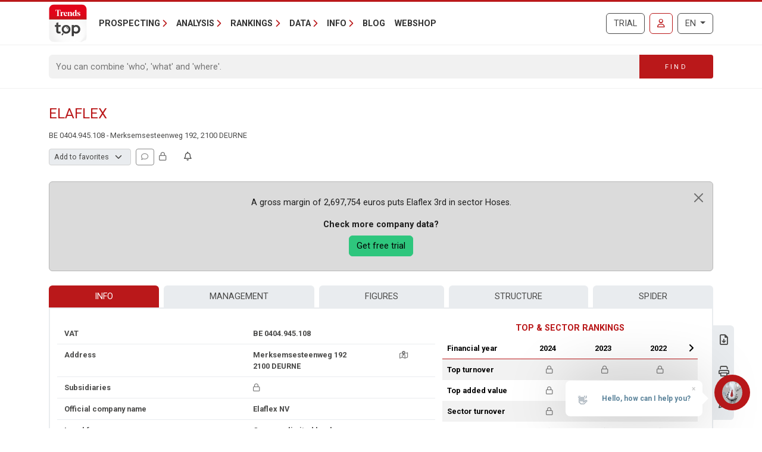

--- FILE ---
content_type: text/html; charset=utf-8
request_url: https://trendstop.knack.be/en/detail/404945108/elaflex.aspx
body_size: 23404
content:

<!doctype html>
<html lang="en">
<head><meta charset="utf-8" /><meta name="description" content="A gross margin of 2,697,754 euros puts Elaflex from Deurne 3rd in sector Hoses. Check address, contact info, management, annual accounts, key figures and financial health: solvency, liquidity,..." /><meta name="viewport" content="width=device-width, initial-scale=1.0" /><meta name="content-language" content="en" /><link rel="canonical" href="https://trendstop.knack.be/en/detail/404945108/elaflex.aspx"></link><title>
	Elaflex NV - BE 0404.945.108 - Deurne (2100)
</title><meta name="author" content="Developed by Alistar for Roularta Business Information" /><link type="application/opensearchdescription+xml" rel="search" href="/integration/opensearch_trendstop.xml" title="Trends Top" />
    <script type="text/javascript">window.gdprAppliesGlobally=true;(function(){function a(e){if(!window.frames[e]){if(document.body&&document.body.firstChild){var t=document.body;var n=document.createElement("iframe");n.style.display="none";n.name=e;n.title=e;t.insertBefore(n,t.firstChild)}
    else{setTimeout(function(){a(e)},5)}}}function e(n,r,o,c,s){function e(e,t,n,a){if(typeof n!=="function"){return}if(!window[r]){window[r]=[]}var i=false;if(s){i=s(e,t,n)}if(!i){window[r].push({command:e,parameter:t,callback:n,version:a})}}e.stub=true;function t(a){if(!window[n]||window[n].stub!==true){return}if(!a.data){return}
        var i=typeof a.data==="string";var e;try{e=i?JSON.parse(a.data):a.data}catch(t){return}if(e[o]){var r=e[o];window[n](r.command,r.parameter,function(e,t){var n={};n[c]={returnValue:e,success:t,callId:r.callId};a.source.postMessage(i?JSON.stringify(n):n,"*")},r.version)}}
    if(typeof window[n]!=="function"){window[n]=e;if(window.addEventListener){window.addEventListener("message",t,false)}else{window.attachEvent("onmessage",t)}}}e("__tcfapi","__tcfapiBuffer","__tcfapiCall","__tcfapiReturn");a("__tcfapiLocator");(function(e){
    var t=document.createElement("script");t.id="spcloader";t.type="text/javascript";t.async=true;t.src="https://sdk.privacy-center.org/"+e+"/loader.js?target="+document.location.hostname;t.charset="utf-8";var n=document.getElementsByTagName("script")[0];n.parentNode.insertBefore(t,n)})("0c7f196f-0b85-4850-bfd5-f5512ebf3f5d")})();</script>


<script>window.didomiConfig = { cookies: { group: { enabled: true, customDomain: 'myprivacy.roularta.be' } }, }; window.didomiEventListeners = window.didomiEventListeners || [];</script>

<script>
    bcChannelIdentifier = "Site-Trendstop-EN.roularta.blueconic.net";
    (function () {
        var bcScript = document.createElement('script'); bcScript.async = true; bcScript.src = "https://e093.knack.be/script.js"; (document.getElementsByTagName('head')[0] || document.getElementsByTagName('body')[0]).appendChild(bcScript);
    })();
</script>

<link href="https://fonts.googleapis.com/css?family=Roboto:400,700&amp;display=swap" rel="stylesheet" /><link href="/dist/main/assets/core?v=PFuCIQAn3T8ituXiGe6WUVt6bv8W-ZMx5hMC3Dr9rDE1" rel="stylesheet"/>

    <link rel="stylesheet" href="https://cdnjs.cloudflare.com/ajax/libs/slick-carousel/1.9.0/slick.min.css" integrity="sha256-UK1EiopXIL+KVhfbFa8xrmAWPeBjMVdvYMYkTAEv/HI=" crossorigin="anonymous"/>

    <script src="/js/jquery-3.5.1.min.js"></script>
    

<link rel="apple-touch-icon" href="/img/favicons/apple-touch-icon.png">
<link rel="icon" type="image/png" sizes="32x32" href="/img/favicons/favicon-32x32.png">
<link rel="icon" type="image/png" sizes="16x16" href="/img/favicons/favicon-16x16.png">
<link rel="manifest" href="/img/favicons/site.webmanifest">
<link rel="mask-icon" href="/img/favicons/safari-pinned-tab.svg" color="#5bbad5">
<link rel="shortcut icon" href="/img/favicons/favicon.ico">
<meta name="apple-mobile-web-app-title" content="Trends Top">
<meta name="application-name" content="Trends Top">
<meta name="msapplication-TileColor" content="#da532c">
<meta name="msapplication-config" content="/img/favicons/browserconfig.xml">
<meta name="theme-color" content="#ffffff">

    
<script>
var dataLayer = dataLayer || [];
dataLayer.push({'userId': ''});
dataLayer.push({'loginCode': ''});
dataLayer.push({'loginType': ''});
dataLayer.push({'companyNumber': '404945108'});
dataLayer.push({'internalCampaign': ''});
dataLayer.push({'internalContent': ''});
</script>
<!-- Google Tag Manager 1 -->
<script>(function(w,d,s,l,i){w[l]=w[l]||[];w[l].push({'gtm.start':
new Date().getTime(),event:'gtm.js'});var f=d.getElementsByTagName(s)[0],
j=d.createElement(s),dl=l!='dataLayer'?'&l='+l:'';j.async=true;j.src=
'https://www.googletagmanager.com/gtm.js?id='+i+dl;f.parentNode.insertBefore(j,f);
})(window,document,'script','dataLayer','GTM-NMSCLCZ');</script>
<!-- Google Tag Manager 2 -->
<script>(function(w,d,s,l,i){w[l]=w[l]||[];w[l].push({'gtm.start':
new Date().getTime(),event:'gtm.js'});var f=d.getElementsByTagName(s)[0],
j=d.createElement(s),dl=l!='dataLayer'?'&l='+l:'';j.async=true;j.src=
'https://www.googletagmanager.com/gtm.js?id='+i+dl;f.parentNode.insertBefore(j,f);
})(window,document,'script','dataLayer','GTM-WRBPKLCL');</script>
<!-- End Google Tag Manager -->

<script type="didomi/javascript" data-vendor="didomi:google" async src="https://securepubads.g.doubleclick.net/tag/js/gpt.js"></script>
<script type="didomi/javascript" data-vendor="didomi:google">
    window.googletag = window.googletag || { cmd: [] };
    googletag.cmd.push(function () {
        var mapping_BANNER_ABOVE = googletag.sizeMapping().addSize([320,0], [[300,75]]).addSize([980,0], [[980,150], [960,150],[970,250],[840,150],[840,250],[728,90]]).build();
        var adSlot = googletag
            .defineSlot(
                '/21768925892/4667_I000/4667_I0270', [970, 250], 'BANNER_ABOVE')
            .addService(googletag.pubads());
        adSlot.defineSizeMapping(mapping_BANNER_ABOVE);
        adSlot.setTargeting('AdType', ['BANNER_ABOVE']);
        googletag.enableServices();
        window.customGoogleAds.setupCallbacks();
        window.customGoogleAds.setupResizeRefresh();
    });
    googletag.cmd.push(function () {
        initPageTargeting();
    });
</script>
</head>
<body id="body" ondragstart="return false" onselectstart="return false" class="nosel">


<!-- Google Tag Manager 1 (noscript) -->
<noscript>
    <iframe src="https://www.googletagmanager.com/ns.html?id=GTM-NMSCLCZ"
            height="0" width="0" style="display:none;visibility:hidden">
    </iframe>
</noscript>
<!-- Google Tag Manager 2 (noscript) -->
<noscript>
    <iframe src="https://www.googletagmanager.com/ns.html?id=GTM-WRBPKLCL"
            height="0" width="0" style="display:none;visibility:hidden">
    </iframe>
</noscript>
<!-- End Google Tag Manager (noscript) -->










<form method="post" action="/en/detail/404945108/elaflex.aspx" id="Form1">
<div class="aspNetHidden">
<input type="hidden" name="__EVENTTARGET" id="__EVENTTARGET" value="" />
<input type="hidden" name="__EVENTARGUMENT" id="__EVENTARGUMENT" value="" />
<input type="hidden" name="__VIEWSTATE" id="__VIEWSTATE" value="FNeH7BG7NW3dtTe/uVBriyOE8MRr3w5vAkpEv7P48qqlGm98qRZHuObgimygx1ij2jFbD8h4XtoH1B39+3lNWDqG56behgkvDC/KHpONNKDp9O1XYTMeWAx95MhAq5VZDrg3qiVR6iN8hm9MytRT6Em4DXeSPTaOamzTK8qFNbEJXbpgebN9pbzfaXwW1PB1XHcF+ALBvdyfn33Z1NvdtHG0VFCL+v8LpTAzKXhBUh0Ni5OhGUQs5Ll/Qpe1C96mfZ/04q/CitQgQptY7bGRPLesOUjltwGhSnQWnOewIbfc+T/H0EgbDvEDMR1lIx6N0Ply7dFLT0GUPjhebR1RdVLYe0THBaGzpbMrNQi9AxHFMyEyNqd/+OTWbdjDsSOWSzBph4LCIMNhFBuho2R5Dyeez2eGnzWEVbp7/YzJ5f/CHuhinwmXUlC6QrKXOQQUHGuhQ/qYKTVlEELPvFzsox1mcJWSxiMbpcEd/gLqS3PJpYxTLKodawI5tmZ+bdc6mQdqvrqik5ksHcL9bgaij0tndohGzlOYprQFSKjHyvYy4hTo8KbeThci3W8wNxedqBrdXQ==" />
</div>

<script type="text/javascript">
//<![CDATA[
var theForm = document.forms['Form1'];
if (!theForm) {
    theForm = document.Form1;
}
function __doPostBack(eventTarget, eventArgument) {
    if (!theForm.onsubmit || (theForm.onsubmit() != false)) {
        theForm.__EVENTTARGET.value = eventTarget;
        theForm.__EVENTARGUMENT.value = eventArgument;
        theForm.submit();
    }
}
//]]>
</script>


<script src="/WebResource.axd?d=pynGkmcFUV13He1Qd6_TZGXdaaHuWIjk3D45U97EH-dcN45XWKLcLkbXOnVZ68r7GxJbWg2&amp;t=638901608248157332" type="text/javascript"></script>


<script type="text/javascript">
//<![CDATA[
var btw='404945108';var vat=404945108;var companyName='';var serverVars={lc:'en',cc:'en-GB',lo:false,nf:false,quickSearchHowToMessage:'Enter as keyword first.'};;var Language='EN';var Features = [11,12,13];var MultilangLabels = {"modal.close":"Close","modal.save":"Save","modal.continue":"Continue","modal.erase":"Remove","companydetail.vatinlist.intro":"This company figures in these saved lists:","companydetail.vatinlist.tooltip":"Click to check in which of your saved prospect lists or client analysis this company figures.","companydetail.vatinlist.button-text":"In your lists","query.type.1":"GeoTop - Client Analysis","query.type.5":"ProspectFinder","company.detail.personaldata.title":"Personal follow-up","company.detail.personaldata.locked-info":"A <a href=\"/order.aspx?int_campaign=comment\" target=\"_blank\">Marketing Login</a> will allow you to add a personal comment for this company.","company.detail.typification.select":"Add to favorites","company.detail.typification.editlink":"» Define labels for favorites.","company.detail.typification.loggedin":"Add your personal classification for this company. You can then sort lists and select companies based on this classification. Your personal classification will only be visible to yourself (linked to your login)","company.detail.typification.none":"(none)","company-detail-personaldata-comments":"Add your personal comment.","company.detail.comment.loggedin":"Add/change your personal comment for this company. You can then sort lists and select companies based on this comment. Your personal comment will only be visible to yourself (linked to your login)","company_followup_title":"Alert","company-alert-anonymous":"With a login you can add a company, sector or zipcode to your alerts.","company_detail_companyalertbutton-tooltip":"Ad {0}, the sector or zipcode to your alertservice","company_followup_help":"You can add companies from any results list or company profile to the alert service or even upload multiple companies in one time <a href=\"/tools/followup/default.aspx\">(company numbers)</a>.","company_followup_intro":"Add company, sector or zipcode to alertservice in order to receive updates by mail.","company_followup_type_company":"Company","company_followup_type_sector":"Sector","company_followup_type_postal":"Zipcode","company_followup_tooltip_notactive":"Not in alert","company_followup_tooltip_active":"In alert","message.info.saved":"Saved","message.info.pleasewait":"Please wait..."};//]]>
</script>

<div class="aspNetHidden">

	<input type="hidden" name="__VIEWSTATEGENERATOR" id="__VIEWSTATEGENERATOR" value="5C2B091C" />
	<input type="hidden" name="__VIEWSTATEENCRYPTED" id="__VIEWSTATEENCRYPTED" value="" />
	<input type="hidden" name="__EVENTVALIDATION" id="__EVENTVALIDATION" value="NOMkT3HCeX2JckEBvMvo5eSmRpyCiWSS3zUF1DBRe89Wus4az4bBKtZgohkdSuQtoe9LX8DxyAf8i+XzqF2B2XimWGNcGdc9jUqKoUkp0AePDIyr" />
</div>
    <input type="submit" name="ctl00$TrapEnter" value="" onclick=" return false; ;WebForm_DoPostBackWithOptions(new WebForm_PostBackOptions(&quot;ctl00$TrapEnter&quot;, &quot;&quot;, true, &quot;&quot;, &quot;&quot;, false, false))" id="TrapEnter" />
    
<header>
    <div class="container">
        <nav class="navbar navbar-expand-lg navbar-light">
            <div class="nt-header__logo">
                <a href="/en/home.aspx" class="navbar-brand"><img src="/img/logos/app/trendstop.svg" alt="Trends Top" class="logo img-fluid " /></a>
            </div>
            <div class="d-lg-none flex-fill text-end">
                
<a id="RequestTrialLink" class="btn btn-outline-secondary text-uppercase ms-lg-1 ms-xl-2 d-lg-none d-xl-inline-block" rel="nofollow" href="/en/trial.aspx?int_campaign=trial&amp;int_content=loginblock">Trial</a><a href="/en/signin.aspx?returnUrl=%2fen%2fdetail%2f404945108%2felaflex.aspx" id="SignInLink" rel="nofollow" class="btn btn-outline-primary text-uppercase ms-1 ms-sm-2 ms-lg-1 ms-xl-2" title="Sign in">
        <i class="far fa-user"></i>
    </a>

            </div>
            <button class="navbar-toggler collapsed pe-0" type="button"
                data-bs-toggle="collapse" data-bs-target="#navbarContent"
                aria-controls="navbarSupportedContent" aria-expanded="false"
                aria-label="Toggle navigation">
                <span class="icon-bar top-bar"></span>
                <span class="icon-bar middle-bar"></span>
                <span class="icon-bar bottom-bar"></span>
            </button>
            <div class="collapse navbar-collapse mb-4 mb-lg-0 mx-2 mx-sm-0" id="navbarContent">
                
<div class="" style="display: flex; flex-flow: row nowrap; flex: 1 0 auto;">
    <ul class="navbar-nav mr-auto">
        
                <li class="nav-item dropdown"><a class="nav-link dropdown-toggle" id="navbarDropdown-0" role="button" data-bs-toggle="dropdown" aria-haspopup="true" aria-expanded="false">Prospecting</a>
                
                        <div class="dropdown-menu" aria-labelledby="navbarDropdown-0">
                    
                        <a class="dropdown-item" href="/en/tools/create-prospect-list-1228.aspx">Create prospect list</a>
                    
                        <a class="dropdown-item" href="/en/tools/list-enrichment-1232.aspx">List enrichment</a>
                    
                        <a class="dropdown-item" href="/en/tools/client-analysis-1082.aspx">Find lookalikes</a>
                    
                        <a class="dropdown-item" href="/en/tools/salesteam-management-1155.aspx">Salesteam Management</a>
                    
                        <a class="dropdown-item" href="/en/trainings-1191.aspx">Trainings</a>
                    
                        </div>
                    
                </li>
            
                <li class="nav-item dropdown"><a class="nav-link dropdown-toggle" id="navbarDropdown-1" role="button" data-bs-toggle="dropdown" aria-haspopup="true" aria-expanded="false">Analysis</a>
                
                        <div class="dropdown-menu" aria-labelledby="navbarDropdown-1">
                    
                        <a class="dropdown-item" href="/en/tools/search-vat-number-1229.aspx">Search VAT number</a>
                    
                        <a class="dropdown-item" href="/en/tools/search-annual-accounts-1231.aspx">Search annual accounts</a>
                    
                        <a class="dropdown-item" href="/en/tools/benchmark-companies-1083.aspx">Benchmark companies</a>
                    
                        <a class="dropdown-item" href="/en/tools/monitor-companies-1169.aspx">Monitor companies</a>
                    
                        <a class="dropdown-item" href="/en/tools/spider-company-networks-1236.aspx">Spider - Company networks</a>
                    
                        <a class="dropdown-item" href="/en/tools/analyze-market-1081.aspx">Analyze market</a>
                    
                        <a class="dropdown-item" href="/en/tools/client-analysis-1082.aspx">Client analysis</a>
                    
                        <a class="dropdown-item" href="/en/business-report-1084.aspx">Business Report</a>
                    
                        <a class="dropdown-item" href="/en/sector-top-1179.aspx">Sector Top</a>
                    
                        <a class="dropdown-item" href="/en/municipal-top-1180.aspx">Municipal Top</a>
                    
                        <a class="dropdown-item" href="/en/stats-1230.aspx">Stats</a>
                    
                        </div>
                    
                </li>
            
                <li class="nav-item dropdown"><a class="nav-link dropdown-toggle" id="navbarDropdown-2" role="button" data-bs-toggle="dropdown" aria-haspopup="true" aria-expanded="false">Rankings</a>
                
                        <div class="dropdown-menu" aria-labelledby="navbarDropdown-2">
                    
                        <a class="dropdown-item" href="/en/figure/r999/turnover.aspx">Turnover</a>
                    
                        <a class="dropdown-item" href="/en/sector.aspx">Sectors</a>
                    
                        <a class="dropdown-item" href="/en/nace.aspx">Nacebel</a>
                    
                        <a class="dropdown-item" href="/en/gg.aspx">Golden Pages</a>
                    
                        <a class="dropdown-item" href="/en/figures.aspx">Key figures</a>
                    
                        </div>
                    
                </li>
            
                <li class="nav-item dropdown"><a class="nav-link dropdown-toggle" id="navbarDropdown-3" role="button" data-bs-toggle="dropdown" aria-haspopup="true" aria-expanded="false">Data</a>
                
                        <div class="dropdown-menu" aria-labelledby="navbarDropdown-3">
                    
                        <a class="dropdown-item" href="/en/prospecting-1233.aspx">Prospecting</a>
                    
                        <a class="dropdown-item" href="/en/enrichment-1227.aspx">Enrichment</a>
                    
                        <a class="dropdown-item" href="/en/tailor-made-1226.aspx">Tailor-Made</a>
                    
                        <a class="dropdown-item" href="/en/integrations-api-1085.aspx">Integrations & API</a>
                    
                        </div>
                    
                </li>
            
                <li class="nav-item dropdown"><a class="nav-link dropdown-toggle" id="navbarDropdown-4" role="button" data-bs-toggle="dropdown" aria-haspopup="true" aria-expanded="false">Info</a>
                
                        <div class="dropdown-menu" aria-labelledby="navbarDropdown-4">
                    
                        <a class="dropdown-item" href="/en/faq">FAQ</a>
                    
                        <a class="dropdown-item" href="/en/about-trends-top-1096.aspx">About Trends Top</a>
                    
                        <a class="dropdown-item" href="/en/agenda-1102.aspx">Agenda</a>
                    
                        <a class="dropdown-item" href="/en/trainings-1191.aspx">Training</a>
                    
                        <a class="dropdown-item" href="/en/contact-1098.aspx">Contact</a>
                    
                        </div>
                    
                </li>
            
        <li class="nav-item"><a href="/en/ontop/general.aspx" id="BlogLink" class="nav-link">Blog</a></li>
        <li class="nav-item"><a href="/en/trendstop-pricing.aspx" id="WebshopLink" class="nav-link">Webshop</a></li>
    </ul>
</div>

                <div class="d-none d-lg-inline">
                    
<a id="RequestTrialLink" class="btn btn-outline-secondary text-uppercase ms-lg-1 ms-xl-2 d-lg-none d-xl-inline-block" rel="nofollow" href="/en/trial.aspx?int_campaign=trial&amp;int_content=loginblock">Trial</a><a href="/en/signin.aspx?returnUrl=%2fen%2fdetail%2f404945108%2felaflex.aspx" id="SignInLink" rel="nofollow" class="btn btn-outline-primary text-uppercase ms-1 ms-sm-2 ms-lg-1 ms-xl-2" title="Sign in">
        <i class="far fa-user"></i>
    </a>

                </div>
                <div class="ms-lg-1 ms-xl-2 mt-2 mt-lg-0">
                    
<div class="btn-group">
    <button type="button" class="btn btn-outline-secondary dropdown-toggle" data-bs-toggle="dropdown" aria-haspopup="true" aria-expanded="false">
        EN
    </button>
    <div class="dropdown-menu dropdown-menu-lg-end">
        
                <a rel="nofollow" class="dropdown-item " href="/nl/detail/404945108/elaflex.aspx">Nederlands</a>
            
                <a rel="nofollow" class="dropdown-item " href="https://trendstop.levif.be/fr/detail/404945108/elaflex.aspx">Français</a>
            
                <a rel="nofollow" class="dropdown-item active" href="/en/detail/404945108/elaflex.aspx">English</a>
            
    </div>
</div>

                </div>
            </div>
        </nav>
    </div>
    
        <div class="nt-search-form">
            <div class="container">
                <div class="my-2 my-lg-3 js-quicksearch-wrapper">
                    <div class="input-group">
                        <input name="ctl00$Header1$SearchFieldHeader" type="search" id="SearchFieldHeader" class="form-control nt-search-form__form-box js-quicksearch-input" aria-label="Search" maxlength="100" placeholder="You can combine &#39;who&#39;, &#39;what&#39; and &#39;where&#39;." />
                        <span class=" js-quicksearch-submit nt-search-form__form-btn-wrap btn">
                            <span class="input-group-text">
                                <i class="fa fa-search fa-flip-horizontal col-12 d-md-none" aria-hidden="true"></i>
                                <span class="nt-search-form__form-desktop-btn col-md-12 d-none d-md-block">
                                    Find
                                </span>
                            </span>
                        </span>
                    </div>
                </div>
            </div>
        </div>
    
</header>

    <main class="container mt-4 mb-4">
        
        
        
        
        

<div id="BANNER_ABOVE" class="nt-google-ad-container nt-google-ad-container--not-loaded">
    <script type="didomi/javascript" data-vendor="didomi:google">
        googletag.cmd.push(function () {
            googletag.display('BANNER_ABOVE');
        });
    </script>
</div>
<div class="nt-detail__page">

    <div
        id="js-vue--company-detail"
        data-vat-number="404945108"
        data-company-name="Elaflex"
        data-show-all-components="1"></div>
<div class="d-flex justify-content-between mb-2">
    <div
        id="namePart"
        class="flex-grow-1 pe-2 nt-detail--company">
        <h1 class="nt-detail--company-name">
            
            <span id="CompanyNameLabel">Elaflex</span>
        </h1>
        <div>
            <span class="d-none d-md-inline small">
            &#66;&#69;&#32;&#48;&#52;&#48;&#52;&#46;&#57;&#52;&#53;&#46;&#49;&#48;&#56; - &#77;&#101;&#114;&#107;&#115;&#101;&#109;&#115;&#101;&#115;&#116;&#101;&#101;&#110;&#119;&#101;&#103; 192, &#50;&#49;&#48;&#48; &#68;&#69;&#85;&#82;&#78;&#69;
            </span>

        </div>

    </div>
    <div class="nt-detail_intro-logo">
        
    </div>
</div>
<div id="teleport-target--company-header--authenticated" style="min-height:29px"></div>



    <div class="alert alert-secondary alert-dismissible fade show p-4 mt-4 text-center" role="alert"
         id="cta-company-detail-alert"
         data-cookie-name="cta-company-detail-intro-closed">
        <button type="button" class="btn-close" data-bs-dismiss="alert" aria-label="Close">
        </button>
        <div class="mb-3">
            A gross margin of 2,697,754 euros puts Elaflex 3rd in sector Hoses.
        </div>
        <div class="fw-bolder">
            Check more company data?
            <br/>
            <a href="/trial?int_campaign=trial&int_content=company-detail-intro" class="btn btn-success mt-2">
                Get free trial
            </a>
        </div>
    </div>





<section class="position-relative">
    <div class="nt-detail__side-block--right d-none d-md-block">
        <div class="nt-detail__side-block-btns--right">
            
                <div class="nt-detail__side-block-btn--right">
                    <a id="BusinessReportLink" title="Download Business Report for Elaflex." href="/en/orderbusinessreport.aspx?vat=404945108">
                        <i class="fa-regular fa-file-download"></i>
                    </a>
                </div>
            
            
                <div class="info-layer-container">
                    
                        <div class="info-layer company-pdf">
                            Get a <a href="/order.aspx?int_campaign=detail-fiche&int_content=print-pdf" target="_blank">login</a> in order to download company profiles in PDF.
                        </div>
                    
                    <div class="nt-detail__side-block-btn--right">
                        <a id="CompanyPdfLink" target="_blank">
                            <i class="fa-regular fa-print"></i>
                        </a>
                    </div>
                </div>
            
            
                <div class="nt-detail__side-block-btn--right">
                    <a id="CompanyUpdateLink" title="Change data" href="/en/detail/404945108/elaflex/update.aspx">
                        <i class="fa-regular fa-pen"></i>
                    </a>
                </div>
            
            
        </div>
    </div>
</section>

<section class="position-relative mt-4">
    
    

<nav class="tt-company-tabs">
    <ul class="nav nav-fill">
        
                <li class="nav-item">
                    <a href=/en/detail/404945108/elaflex.aspx class="nav-link active">Info</a>
                </li>
            
                <li class="nav-item">
                    <a href=/en/detail/404945108/elaflex/management.aspx class="nav-link" rel="nofollow">Management</a>
                </li>
            
                <li class="nav-item">
                    <a href=/en/detail/404945108/elaflex/figures.aspx class="nav-link" rel="nofollow">Figures</a>
                </li>
            
                <li class="nav-item">
                    <a href=/en/detail/404945108/elaflex/childmaster.aspx class="nav-link" rel="nofollow">Structure</a>
                </li>
            
                <li class="nav-item">
                    <a href=/en/detail/404945108/elaflex/spider.aspx class="nav-link" rel="nofollow">Spider</a>
                </li>
            
    </ul>
</nav>

        <div class="tab-content" id="nav-tabContent">
            

<div class="nt-body-block__body">
<div class="row">
    <div class="col-md-7">
        
            <div class="row nt-detail__row">
                <div class="col-6">
                    VAT
                </div>
                <div class="col-6">
                    &#66;&#69;&#32;&#48;&#52;&#48;&#52;&#46;&#57;&#52;&#53;&#46;&#49;&#48;&#56;
                </div>
            </div>
        
        <div class="row nt-detail__row">
            <div class="col-6">
                Address
            </div>
            <div class="col-4">
                
                
                <span id="AddressLabel">&#77;&#101;&#114;&#107;&#115;&#101;&#109;&#115;&#101;&#115;&#116;&#101;&#101;&#110;&#119;&#101;&#103; 192<br />&#50;&#49;&#48;&#48; &#68;&#69;&#85;&#82;&#78;&#69;</span>
            </div>
            <div class="col-2 text-center d-print-none">
                <a id="MapLink" title="Map + route" rel="nofollow" href="/en/detail/404945108/elaflex/map.aspx">
                    <i class="fa-regular fa-map-location-dot text-muted"></i>
                </a>
            </div>
        </div>
        <div class="row nt-detail__row">
            <div class="col-6">
                Subsidiaries
            </div>
            <div class="col-6">
                <a id="BranchOffices" class="aspNetDisabled"> <i class="fa-regular fa-lock text-muted tooltip-to-dialog" aria-hidden="true" data-dialogbody="A &lt;a href=&quot;/order.aspx?int_campaign=detail-fiche&amp;int_content=branchoffices&quot; target=&quot;_blank&quot;>login&lt;/a> allows you to display the known branch offices." data-dialogtitle="Branch offices"></i></a>
            </div>
        </div>
        <div class="row nt-detail__row">
            <div class="col-6">
                Official company name
            </div>
            <div class="col-6">
                <span id="StatNameLabel">&#69;&#108;&#97;&#102;&#108;&#101;&#120;</span>&nbsp;&#78;&#86;
            </div>
        </div>
        
            <div class="row nt-detail__row">
                <div class="col-6">
                    Legal form
                </div>
                <div class="col-5">
                    &#67;&#111;&#109;&#112;&#97;&#110;&#121;&#32;&#108;&#105;&#109;&#105;&#116;&#101;&#100;&#32;&#98;&#121;&#32;&#115;&#104;&#97;&#114;es
                </div>
                <div class="col-1 d-print-none">
                    <div class="float-end text-muted small text-nowrap">
                        
                    </div>
                </div>
            </div>
        
        
        <div class="row nt-detail__row">
            <div class="col-6">
                Legal status
            </div>
            <div class="col-6" id="status">
                <span id="CompanyStatusDescriptionLabel"><i class="fa-regular fa-lock text-muted tooltip-to-dialog" aria-hidden="true" data-dialogbody="Get a &lt;a href=&quot;/order.aspx?int_campaign=detail-fiche&amp;int_content=status&quot; target=&quot;_blank&quot;>paid login&lt;/a> in order to see the legal status." data-dialogtitle="Legal status"></i></span>
            </div>
        </div>
        <div class="row nt-detail__row">
            <div class="col-6">
                Establishment date
            </div>
            <div class="col-6">
                31/01/1956
            </div>
        </div>
        <div class="row nt-detail__row">
            
<div class="col-6">
    Phone
</div>
<div class="col-3 col-lg-4" id="telephone">
    <span id="TelephoneLabel"><i class="fa-regular fa-lock text-muted tooltip-to-dialog" aria-hidden="true" data-dialogbody="Get a &lt;a href=&quot;/order.aspx?int_campaign=detail-fiche&amp;int_content=phone&quot; target=&quot;_blank&quot;>paid login&lt;/a> in order to see the Phone number." data-dialogtitle="Phone"></i></span>
</div>
<div class="col-3 col-lg-2 text-center">
    
        <div class="float-end hidden-print text-muted small text-nowrap">
            <span>Allowed to call?</span><a href="/cms/1052/426506" id="DoNotCallMeInfoLink" target="_blank" title="Want to know if this number is on Do-Not-Call-Me-List?"><i class="fa-regular fa-circle-question mx-1"></i></a>
        </div>
    
</div>

        </div>
        <div class="row nt-detail__row">
            
<div class="col-6">
    Mobile
</div>
<div class="col-3 col-lg-4" id="telephone">
    <span id="TelephoneLabel"></span>
</div>
<div class="col-3 col-lg-2 text-center">
    
        <div class="float-end hidden-print text-muted small text-nowrap">
            <span>Allowed to call?</span><a href="/cms/1052/426506" id="DoNotCallMeInfoLink" target="_blank" title="Want to know if this number is on Do-Not-Call-Me-List?"><i class="fa-regular fa-circle-question mx-1"></i></a>
        </div>
    
</div>

        </div>
        <div class="row nt-detail__row">
            <div class="col-6">
                Email
            </div>
            <div class="col-6" id="email">
                <span id="EmailLabel"><i class="fa-regular fa-lock text-muted tooltip-to-dialog" aria-hidden="true" data-dialogbody="A &lt;a href=&quot;/order.aspx?int_campaign=detail-fiche&amp;int_content=email&quot; target=&quot;_blank&quot;>login&lt;/a> allows you to display the e-mail address." data-dialogtitle="Email"></i></span>
                
            </div>
        </div>
        <div class="row nt-detail__row">
            <div class="col-6">
                Website
            </div>
            <div class="col-6">
                <span id="WebsiteLabel"><i class="fa-regular fa-lock text-muted tooltip-to-dialog" aria-hidden="true" data-dialogbody="A &lt;a href=&quot;/order.aspx?int_campaign=detail-fiche&amp;int_content=website&quot; target=&quot;_blank&quot;>login&lt;/a> allows you to display the website." data-dialogtitle="Website"></i></span>
                
            </div>
        </div>
    </div>
    <div class="col-5 d-none d-md-block">
        
<div class="nt-rankingdashboard nt-rankingdashboard--mini">
    <div class="text-center text-primary h6 fw-bold d-none d-md-block">
        TOP & SECTOR RANKINGS
    </div>
    <div class="row g-0 nt-rankingdashboard__table-container">
        <div class="col-6 col-sm-4 col-md-6 col-lg-5 col-xl-4">
            <table class="table table-striped table-borderless text-nowrap">
                <thead>
                    <tr>
                        <th>
                            Financial year
                        </th>
                    </tr>
                </thead>
                <tbody>
                    <tr>
                        <th>
                            Top turnover
                        </th>
                    </tr>
                    <tr>
                        <th>
                            Top added value
                        </th>
                    </tr>
                    <tr>
                        <th>
                            Sector turnover
                        </th>
                    </tr>
                    <tr>
                        <th>
                            Sector added value
                        </th>
                    </tr>
                    <tr>
                        <th>
                            Sector
                        </th>
                    </tr>
                    
                <tbody>
            </table>
        </div>
        <div class="col-6 col-sm-8 col-md-6 col-lg-7 col-xl-8">
            <div class="js-slick-rankingdashboard-container">
                
                        <div class="slick-slide">
                            <table class="table table-striped table-borderless text-center">
                                <thead>
                                    <tr>
                                        <th>2024</th>
                                        <th></th>
                                    </tr>
                                </thead>
                                <tbody>
                                    <tr>
                                        <td>
                                            <i class="fa-regular fa-lock text-muted tooltip-to-dialog" aria-hidden="true" data-dialogbody="Get a login to view the ranking dashboard." data-dialogtitle="Only visible with login"></i>
                                        </td>
                                        <td>
                                            



                                        </td>
                                    </tr>
                                    <tr>
                                        <td>
                                            <i class="fa-regular fa-lock text-muted tooltip-to-dialog" aria-hidden="true" data-dialogbody="Get a login to view the ranking dashboard." data-dialogtitle="Only visible with login"></i>
                                        </td>
                                        <td>
                                            



                                        </td>
                                    </tr>
                                    <tr>
                                        <td>
                                            <i class="fa-regular fa-lock text-muted tooltip-to-dialog" aria-hidden="true" data-dialogbody="Get a login to view the ranking dashboard." data-dialogtitle="Only visible with login"></i>
                                        </td>
                                        <td>
                                            



                                        </td>
                                    </tr>
                                    <tr>
                                        <td>
                                            <i class="fa-regular fa-lock text-muted tooltip-to-dialog" aria-hidden="true" data-dialogbody="Get a login to view the ranking dashboard." data-dialogtitle="Only visible with login"></i>
                                        </td>
                                        <td>
                                            



                                        </td>
                                    </tr>
                                    <tr>
                                        <td>
                                            <span title="Hoses">
                                                SLA
                                            </span></td>
                                        <td></td>
                                    </tr>
                                    
                                <tbody>
                            </table>
                        </div>
                    
                        <div class="slick-slide">
                            <table class="table table-striped table-borderless text-center">
                                <thead>
                                    <tr>
                                        <th>2023</th>
                                        <th></th>
                                    </tr>
                                </thead>
                                <tbody>
                                    <tr>
                                        <td>
                                            <i class="fa-regular fa-lock text-muted tooltip-to-dialog" aria-hidden="true" data-dialogbody="Get a login to view the ranking dashboard." data-dialogtitle="Only visible with login"></i>
                                        </td>
                                        <td>
                                            



                                        </td>
                                    </tr>
                                    <tr>
                                        <td>
                                            <i class="fa-regular fa-lock text-muted tooltip-to-dialog" aria-hidden="true" data-dialogbody="Get a login to view the ranking dashboard." data-dialogtitle="Only visible with login"></i>
                                        </td>
                                        <td>
                                            



                                        </td>
                                    </tr>
                                    <tr>
                                        <td>
                                            <i class="fa-regular fa-lock text-muted tooltip-to-dialog" aria-hidden="true" data-dialogbody="Get a login to view the ranking dashboard." data-dialogtitle="Only visible with login"></i>
                                        </td>
                                        <td>
                                            



                                        </td>
                                    </tr>
                                    <tr>
                                        <td>
                                            <i class="fa-regular fa-lock text-muted tooltip-to-dialog" aria-hidden="true" data-dialogbody="Get a login to view the ranking dashboard." data-dialogtitle="Only visible with login"></i>
                                        </td>
                                        <td>
                                            



                                        </td>
                                    </tr>
                                    <tr>
                                        <td>
                                            <span title="Hoses">
                                                SLA
                                            </span></td>
                                        <td></td>
                                    </tr>
                                    
                                <tbody>
                            </table>
                        </div>
                    
                        <div class="slick-slide">
                            <table class="table table-striped table-borderless text-center">
                                <thead>
                                    <tr>
                                        <th>2022</th>
                                        <th></th>
                                    </tr>
                                </thead>
                                <tbody>
                                    <tr>
                                        <td>
                                            <i class="fa-regular fa-lock text-muted tooltip-to-dialog" aria-hidden="true" data-dialogbody="Get a login to view the ranking dashboard." data-dialogtitle="Only visible with login"></i>
                                        </td>
                                        <td>
                                            



                                        </td>
                                    </tr>
                                    <tr>
                                        <td>
                                            <i class="fa-regular fa-lock text-muted tooltip-to-dialog" aria-hidden="true" data-dialogbody="Get a login to view the ranking dashboard." data-dialogtitle="Only visible with login"></i>
                                        </td>
                                        <td>
                                            



                                        </td>
                                    </tr>
                                    <tr>
                                        <td>
                                            <i class="fa-regular fa-lock text-muted tooltip-to-dialog" aria-hidden="true" data-dialogbody="Get a login to view the ranking dashboard." data-dialogtitle="Only visible with login"></i>
                                        </td>
                                        <td>
                                            



                                        </td>
                                    </tr>
                                    <tr>
                                        <td>
                                            <i class="fa-regular fa-lock text-muted tooltip-to-dialog" aria-hidden="true" data-dialogbody="Get a login to view the ranking dashboard." data-dialogtitle="Only visible with login"></i>
                                        </td>
                                        <td>
                                            



                                        </td>
                                    </tr>
                                    <tr>
                                        <td>
                                            <span title="Hoses">
                                                SLA
                                            </span></td>
                                        <td></td>
                                    </tr>
                                    
                                <tbody>
                            </table>
                        </div>
                    
                        <div class="slick-slide">
                            <table class="table table-striped table-borderless text-center">
                                <thead>
                                    <tr>
                                        <th>2021</th>
                                        <th></th>
                                    </tr>
                                </thead>
                                <tbody>
                                    <tr>
                                        <td>
                                            <i class="fa-regular fa-lock text-muted tooltip-to-dialog" aria-hidden="true" data-dialogbody="Get a login to view the ranking dashboard." data-dialogtitle="Only visible with login"></i>
                                        </td>
                                        <td>
                                            



                                        </td>
                                    </tr>
                                    <tr>
                                        <td>
                                            <i class="fa-regular fa-lock text-muted tooltip-to-dialog" aria-hidden="true" data-dialogbody="Get a login to view the ranking dashboard." data-dialogtitle="Only visible with login"></i>
                                        </td>
                                        <td>
                                            



                                        </td>
                                    </tr>
                                    <tr>
                                        <td>
                                            <i class="fa-regular fa-lock text-muted tooltip-to-dialog" aria-hidden="true" data-dialogbody="Get a login to view the ranking dashboard." data-dialogtitle="Only visible with login"></i>
                                        </td>
                                        <td>
                                            



                                        </td>
                                    </tr>
                                    <tr>
                                        <td>
                                            <i class="fa-regular fa-lock text-muted tooltip-to-dialog" aria-hidden="true" data-dialogbody="Get a login to view the ranking dashboard." data-dialogtitle="Only visible with login"></i>
                                        </td>
                                        <td>
                                            



                                        </td>
                                    </tr>
                                    <tr>
                                        <td>
                                            <span title="Metalworking">
                                                MEV
                                            </span></td>
                                        <td></td>
                                    </tr>
                                    
                                <tbody>
                            </table>
                        </div>
                    
                        <div class="slick-slide">
                            <table class="table table-striped table-borderless text-center">
                                <thead>
                                    <tr>
                                        <th>2020</th>
                                        <th></th>
                                    </tr>
                                </thead>
                                <tbody>
                                    <tr>
                                        <td>
                                            <i class="fa-regular fa-lock text-muted tooltip-to-dialog" aria-hidden="true" data-dialogbody="Get a login to view the ranking dashboard." data-dialogtitle="Only visible with login"></i>
                                        </td>
                                        <td>
                                            



                                        </td>
                                    </tr>
                                    <tr>
                                        <td>
                                            <i class="fa-regular fa-lock text-muted tooltip-to-dialog" aria-hidden="true" data-dialogbody="Get a login to view the ranking dashboard." data-dialogtitle="Only visible with login"></i>
                                        </td>
                                        <td>
                                            



                                        </td>
                                    </tr>
                                    <tr>
                                        <td>
                                            <i class="fa-regular fa-lock text-muted tooltip-to-dialog" aria-hidden="true" data-dialogbody="Get a login to view the ranking dashboard." data-dialogtitle="Only visible with login"></i>
                                        </td>
                                        <td>
                                            



                                        </td>
                                    </tr>
                                    <tr>
                                        <td>
                                            <i class="fa-regular fa-lock text-muted tooltip-to-dialog" aria-hidden="true" data-dialogbody="Get a login to view the ranking dashboard." data-dialogtitle="Only visible with login"></i>
                                        </td>
                                        <td>
                                            



                                        </td>
                                    </tr>
                                    <tr>
                                        <td>
                                            <span title="Metalworking">
                                                MEV
                                            </span></td>
                                        <td></td>
                                    </tr>
                                    
                                <tbody>
                            </table>
                        </div>
                    
                        <div class="slick-slide">
                            <table class="table table-striped table-borderless text-center">
                                <thead>
                                    <tr>
                                        <th>2019</th>
                                        <th></th>
                                    </tr>
                                </thead>
                                <tbody>
                                    <tr>
                                        <td>
                                            <i class="fa-regular fa-lock text-muted tooltip-to-dialog" aria-hidden="true" data-dialogbody="Get a login to view the ranking dashboard." data-dialogtitle="Only visible with login"></i>
                                        </td>
                                        <td>
                                            



                                        </td>
                                    </tr>
                                    <tr>
                                        <td>
                                            <i class="fa-regular fa-lock text-muted tooltip-to-dialog" aria-hidden="true" data-dialogbody="Get a login to view the ranking dashboard." data-dialogtitle="Only visible with login"></i>
                                        </td>
                                        <td>
                                            



                                        </td>
                                    </tr>
                                    <tr>
                                        <td>
                                            <i class="fa-regular fa-lock text-muted tooltip-to-dialog" aria-hidden="true" data-dialogbody="Get a login to view the ranking dashboard." data-dialogtitle="Only visible with login"></i>
                                        </td>
                                        <td>
                                            



                                        </td>
                                    </tr>
                                    <tr>
                                        <td>
                                            <i class="fa-regular fa-lock text-muted tooltip-to-dialog" aria-hidden="true" data-dialogbody="Get a login to view the ranking dashboard." data-dialogtitle="Only visible with login"></i>
                                        </td>
                                        <td>
                                            



                                        </td>
                                    </tr>
                                    <tr>
                                        <td>
                                            <span title="Metalworking">
                                                MEV
                                            </span></td>
                                        <td></td>
                                    </tr>
                                    
                                <tbody>
                            </table>
                        </div>
                    
                        <div class="slick-slide">
                            <table class="table table-striped table-borderless text-center">
                                <thead>
                                    <tr>
                                        <th>2018</th>
                                        <th></th>
                                    </tr>
                                </thead>
                                <tbody>
                                    <tr>
                                        <td>
                                            <i class="fa-regular fa-lock text-muted tooltip-to-dialog" aria-hidden="true" data-dialogbody="Get a login to view the ranking dashboard." data-dialogtitle="Only visible with login"></i>
                                        </td>
                                        <td>
                                            



                                        </td>
                                    </tr>
                                    <tr>
                                        <td>
                                            <i class="fa-regular fa-lock text-muted tooltip-to-dialog" aria-hidden="true" data-dialogbody="Get a login to view the ranking dashboard." data-dialogtitle="Only visible with login"></i>
                                        </td>
                                        <td>
                                            



                                        </td>
                                    </tr>
                                    <tr>
                                        <td>
                                            <i class="fa-regular fa-lock text-muted tooltip-to-dialog" aria-hidden="true" data-dialogbody="Get a login to view the ranking dashboard." data-dialogtitle="Only visible with login"></i>
                                        </td>
                                        <td>
                                            



                                        </td>
                                    </tr>
                                    <tr>
                                        <td>
                                            <i class="fa-regular fa-lock text-muted tooltip-to-dialog" aria-hidden="true" data-dialogbody="Get a login to view the ranking dashboard." data-dialogtitle="Only visible with login"></i>
                                        </td>
                                        <td>
                                            



                                        </td>
                                    </tr>
                                    <tr>
                                        <td>
                                            <span title="Metalworking">
                                                MEV
                                            </span></td>
                                        <td></td>
                                    </tr>
                                    
                                <tbody>
                            </table>
                        </div>
                    
                        <div class="slick-slide">
                            <table class="table table-striped table-borderless text-center">
                                <thead>
                                    <tr>
                                        <th>2017</th>
                                        <th></th>
                                    </tr>
                                </thead>
                                <tbody>
                                    <tr>
                                        <td>
                                            <i class="fa-regular fa-lock text-muted tooltip-to-dialog" aria-hidden="true" data-dialogbody="Get a login to view the ranking dashboard." data-dialogtitle="Only visible with login"></i>
                                        </td>
                                        <td>
                                            



                                        </td>
                                    </tr>
                                    <tr>
                                        <td>
                                            <i class="fa-regular fa-lock text-muted tooltip-to-dialog" aria-hidden="true" data-dialogbody="Get a login to view the ranking dashboard." data-dialogtitle="Only visible with login"></i>
                                        </td>
                                        <td>
                                            



                                        </td>
                                    </tr>
                                    <tr>
                                        <td>
                                            <i class="fa-regular fa-lock text-muted tooltip-to-dialog" aria-hidden="true" data-dialogbody="Get a login to view the ranking dashboard." data-dialogtitle="Only visible with login"></i>
                                        </td>
                                        <td>
                                            



                                        </td>
                                    </tr>
                                    <tr>
                                        <td>
                                            <i class="fa-regular fa-lock text-muted tooltip-to-dialog" aria-hidden="true" data-dialogbody="Get a login to view the ranking dashboard." data-dialogtitle="Only visible with login"></i>
                                        </td>
                                        <td>
                                            



                                        </td>
                                    </tr>
                                    <tr>
                                        <td>
                                            <span title="Metalworking">
                                                MEV
                                            </span></td>
                                        <td></td>
                                    </tr>
                                    
                                <tbody>
                            </table>
                        </div>
                    
                        <div class="slick-slide">
                            <table class="table table-striped table-borderless text-center">
                                <thead>
                                    <tr>
                                        <th>2016</th>
                                        <th></th>
                                    </tr>
                                </thead>
                                <tbody>
                                    <tr>
                                        <td>
                                            <i class="fa-regular fa-lock text-muted tooltip-to-dialog" aria-hidden="true" data-dialogbody="Get a login to view the ranking dashboard." data-dialogtitle="Only visible with login"></i>
                                        </td>
                                        <td>
                                            



                                        </td>
                                    </tr>
                                    <tr>
                                        <td>
                                            <i class="fa-regular fa-lock text-muted tooltip-to-dialog" aria-hidden="true" data-dialogbody="Get a login to view the ranking dashboard." data-dialogtitle="Only visible with login"></i>
                                        </td>
                                        <td>
                                            



                                        </td>
                                    </tr>
                                    <tr>
                                        <td>
                                            <i class="fa-regular fa-lock text-muted tooltip-to-dialog" aria-hidden="true" data-dialogbody="Get a login to view the ranking dashboard." data-dialogtitle="Only visible with login"></i>
                                        </td>
                                        <td>
                                            



                                        </td>
                                    </tr>
                                    <tr>
                                        <td>
                                            <i class="fa-regular fa-lock text-muted tooltip-to-dialog" aria-hidden="true" data-dialogbody="Get a login to view the ranking dashboard." data-dialogtitle="Only visible with login"></i>
                                        </td>
                                        <td>
                                            



                                        </td>
                                    </tr>
                                    <tr>
                                        <td>
                                            <span title="Metalworking">
                                                MEV
                                            </span></td>
                                        <td></td>
                                    </tr>
                                    
                                <tbody>
                            </table>
                        </div>
                    
                        <div class="slick-slide">
                            <table class="table table-striped table-borderless text-center">
                                <thead>
                                    <tr>
                                        <th>2015</th>
                                        <th></th>
                                    </tr>
                                </thead>
                                <tbody>
                                    <tr>
                                        <td>
                                            <i class="fa-regular fa-lock text-muted tooltip-to-dialog" aria-hidden="true" data-dialogbody="Get a login to view the ranking dashboard." data-dialogtitle="Only visible with login"></i>
                                        </td>
                                        <td>
                                            



                                        </td>
                                    </tr>
                                    <tr>
                                        <td>
                                            <i class="fa-regular fa-lock text-muted tooltip-to-dialog" aria-hidden="true" data-dialogbody="Get a login to view the ranking dashboard." data-dialogtitle="Only visible with login"></i>
                                        </td>
                                        <td>
                                            



                                        </td>
                                    </tr>
                                    <tr>
                                        <td>
                                            <i class="fa-regular fa-lock text-muted tooltip-to-dialog" aria-hidden="true" data-dialogbody="Get a login to view the ranking dashboard." data-dialogtitle="Only visible with login"></i>
                                        </td>
                                        <td>
                                            



                                        </td>
                                    </tr>
                                    <tr>
                                        <td>
                                            <i class="fa-regular fa-lock text-muted tooltip-to-dialog" aria-hidden="true" data-dialogbody="Get a login to view the ranking dashboard." data-dialogtitle="Only visible with login"></i>
                                        </td>
                                        <td>
                                            



                                        </td>
                                    </tr>
                                    <tr>
                                        <td>
                                            <span title="Metalworking">
                                                MEV
                                            </span></td>
                                        <td></td>
                                    </tr>
                                    
                                <tbody>
                            </table>
                        </div>
                    
            </div>
        </div>
    </div>
    <p class="text-muted small mx-1">
        <a href="/cms/1052/427654" target="_blank">How are companies ranked?</a>
        
        
    </p>
</div>

    </div>
</div>
<div class="row">
    <div class="col-md-7">
        <div class="row nt-detail__row d-print-none">
            <div class="col-6">
                Social networks
            </div>
            <div class="col-6 nt-detail__social-link">
                





            </div>
        </div>
        <div class="row nt-detail__row">
            <div class="col-6">
                Sector
            </div>
            <div class="col-6">
                <a id="SectorLink" href="/en/sector/sla/hoses.aspx">Hoses</a>
            </div>
        </div>
        
            <div class="row nt-detail__row">
                <div class="col-6">
                    Construction sectors
                </div>
                <div class="col-6">
                    <div class="collapse-toggle-holder d-print-none">
                        <a id="construction-toggle" class="bs-collapse-toggle" data-bs-toggle="collapse" href="#construction" role="button" aria-expanded="false" aria-controls="construction">
                            <i class="fas fa-plus"></i>
                        </a>
                    </div>
                </div>
            </div>
            <div class="row nt-detail__row collapse" id="construction" data-toggler="construction-toggle">
                <div class="col-6 offset-6">
                    
                            <div class="mb-2">
                                <div class="mb-1">
                                    <a id="Sector" href="/en/sector/kop/couplings.aspx">Couplings</a>
                                </div>
                                
                            </div>
                        
                            <div class="mb-2">
                                <div class="mb-1">
                                    <a id="Sector" href="/en/sector/pip/tubes-pipes-and-pipelines-sale.aspx">Tubes, pipes and pipelines, sale</a>
                                </div>
                                
                            </div>
                        
                            <div class="mb-2">
                                <div class="mb-1">
                                    <a id="Sector" href="/en/sector/sla/hoses.aspx">Hoses</a>
                                </div>
                                
                            </div>
                        
                            <div class="mb-2">
                                <div class="mb-1">
                                    <a id="Sector" href="/en/sector/tub/tubes-pipes-and-pipelines-manufacturing.aspx">Tubes, pipes and pipelines, manufacturing</a>
                                </div>
                                
                            </div>
                        
                </div>
            </div>
        
        
            <div class="row nt-detail__row">
                <div class="col-6">
                    Nacebel
                </div>
                <div class="col-6">
                    <a id="NaceLink" title="Wholesale of other machinery and equipment n.e.c. (46649)" class="prevent-tooltip" href="/en/nace/46649/wholesale-of-other-machinery-and-equipment-n-e-c-.aspx">Wholesale of other machinery and equipment n.e.c. (46649)</a>
                </div>
            </div>
        
        
        <div class="row nt-detail__row d-print-none">
            <div class="col-6">
                Import / Export
            </div>
            <div class="col-6">
                <div class="collapse-toggle-holder d-print-none">
                    <a id="import-export-toggle" class="bs-collapse-toggle" data-bs-toggle="collapse" href="#import-export" role="button" aria-expanded="false" aria-controls="import-export">
                        <i class="fas fa-plus"></i>
                    </a>
                </div>
            </div>
        </div>
        <div class="row nt-detail__row d-print-none collapse" id="import-export" data-toggler="import-export-toggle">
            <div class="col-6">
                <h5>
                    Import:
                </h5>
                

        <ul class="import-export">
    
        <li>
            <i class="fa-regular fa-lock text-muted tooltip-to-dialog" aria-hidden="true" data-dialogbody="&lt;a href=&quot;https://trendstop.knack.be/en/login-account.aspx&quot;>Upgrade your account&lt;/a> in order to see import and export countries." data-dialogtitle="Only visible with login"></i>
        </li>
    
        <li>
            <i class="fa-regular fa-lock text-muted tooltip-to-dialog" aria-hidden="true" data-dialogbody="&lt;a href=&quot;https://trendstop.knack.be/en/login-account.aspx&quot;>Upgrade your account&lt;/a> in order to see import and export countries." data-dialogtitle="Only visible with login"></i>
        </li>
    
        <li>
            <i class="fa-regular fa-lock text-muted tooltip-to-dialog" aria-hidden="true" data-dialogbody="&lt;a href=&quot;https://trendstop.knack.be/en/login-account.aspx&quot;>Upgrade your account&lt;/a> in order to see import and export countries." data-dialogtitle="Only visible with login"></i>
        </li>
    
        <li>
            <i class="fa-regular fa-lock text-muted tooltip-to-dialog" aria-hidden="true" data-dialogbody="&lt;a href=&quot;https://trendstop.knack.be/en/login-account.aspx&quot;>Upgrade your account&lt;/a> in order to see import and export countries." data-dialogtitle="Only visible with login"></i>
        </li>
    
        <li>
            <i class="fa-regular fa-lock text-muted tooltip-to-dialog" aria-hidden="true" data-dialogbody="&lt;a href=&quot;https://trendstop.knack.be/en/login-account.aspx&quot;>Upgrade your account&lt;/a> in order to see import and export countries." data-dialogtitle="Only visible with login"></i>
        </li>
    
        <li>
            <i class="fa-regular fa-lock text-muted tooltip-to-dialog" aria-hidden="true" data-dialogbody="&lt;a href=&quot;https://trendstop.knack.be/en/login-account.aspx&quot;>Upgrade your account&lt;/a> in order to see import and export countries." data-dialogtitle="Only visible with login"></i>
        </li>
    
        <li>
            <i class="fa-regular fa-lock text-muted tooltip-to-dialog" aria-hidden="true" data-dialogbody="&lt;a href=&quot;https://trendstop.knack.be/en/login-account.aspx&quot;>Upgrade your account&lt;/a> in order to see import and export countries." data-dialogtitle="Only visible with login"></i>
        </li>
    
        </ul>
    

                
            </div>
            <div class="col-6">
                <h5>
                    Export:
                </h5>
                

        <ul class="import-export">
    
        <li>
            <i class="fa-regular fa-lock text-muted tooltip-to-dialog" aria-hidden="true" data-dialogbody="&lt;a href=&quot;https://trendstop.knack.be/en/login-account.aspx&quot;>Upgrade your account&lt;/a> in order to see import and export countries." data-dialogtitle="Only visible with login"></i>
        </li>
    
        <li>
            <i class="fa-regular fa-lock text-muted tooltip-to-dialog" aria-hidden="true" data-dialogbody="&lt;a href=&quot;https://trendstop.knack.be/en/login-account.aspx&quot;>Upgrade your account&lt;/a> in order to see import and export countries." data-dialogtitle="Only visible with login"></i>
        </li>
    
        <li>
            <i class="fa-regular fa-lock text-muted tooltip-to-dialog" aria-hidden="true" data-dialogbody="&lt;a href=&quot;https://trendstop.knack.be/en/login-account.aspx&quot;>Upgrade your account&lt;/a> in order to see import and export countries." data-dialogtitle="Only visible with login"></i>
        </li>
    
        <li>
            <i class="fa-regular fa-lock text-muted tooltip-to-dialog" aria-hidden="true" data-dialogbody="&lt;a href=&quot;https://trendstop.knack.be/en/login-account.aspx&quot;>Upgrade your account&lt;/a> in order to see import and export countries." data-dialogtitle="Only visible with login"></i>
        </li>
    
        <li>
            <i class="fa-regular fa-lock text-muted tooltip-to-dialog" aria-hidden="true" data-dialogbody="&lt;a href=&quot;https://trendstop.knack.be/en/login-account.aspx&quot;>Upgrade your account&lt;/a> in order to see import and export countries." data-dialogtitle="Only visible with login"></i>
        </li>
    
        <li>
            <i class="fa-regular fa-lock text-muted tooltip-to-dialog" aria-hidden="true" data-dialogbody="&lt;a href=&quot;https://trendstop.knack.be/en/login-account.aspx&quot;>Upgrade your account&lt;/a> in order to see import and export countries." data-dialogtitle="Only visible with login"></i>
        </li>
    
        <li>
            <i class="fa-regular fa-lock text-muted tooltip-to-dialog" aria-hidden="true" data-dialogbody="&lt;a href=&quot;https://trendstop.knack.be/en/login-account.aspx&quot;>Upgrade your account&lt;/a> in order to see import and export countries." data-dialogtitle="Only visible with login"></i>
        </li>
    
        <li>
            <i class="fa-regular fa-lock text-muted tooltip-to-dialog" aria-hidden="true" data-dialogbody="&lt;a href=&quot;https://trendstop.knack.be/en/login-account.aspx&quot;>Upgrade your account&lt;/a> in order to see import and export countries." data-dialogtitle="Only visible with login"></i>
        </li>
    
        </ul>
    

                
            </div>
        </div>
    </div>
    <div class="w-100 d-none d-print-block"></div>
    <div class="col-md-5">
        
            <div class="row nt-detail__row">
                <div class="col-6 nt-detail__col">
                    Joint committee
                </div>
                <div class="col-6 text-md-end nt-detail__col">
                    <i class="fa-regular fa-lock text-muted tooltip-to-dialog" aria-hidden="true" data-dialogbody="Get a &lt;a href=&quot;/order.aspx?int_campaign=detail-fiche&amp;int_content=committee&quot; target=&quot;_blank&quot;>login&lt;/a> in order to see the joint committee." data-dialogtitle="Joint committee"></i>
                </div>
            </div>
        
        
            <div class="row nt-detail__row">
                <div class="col-6 nt-detail__col">
                    Staff class
                </div>
                <div class="col-6 text-md-end nt-detail__col">
                    <i class="fa-regular fa-lock text-muted tooltip-to-dialog" aria-hidden="true" data-dialogbody="Get a &lt;a href=&quot;/order.aspx?int_campaign=detail-fiche&amp;int_content=staffclass&quot; target=&quot;_blank&quot;>paid login&lt;/a> in order to see the staff class." data-dialogtitle="Staff class"></i>
                </div>
            </div>
        
        <div class="row nt-detail__row">
            <div class="col-6 nt-detail__col">
                Active B2B
            </div>
            <div class="col-6 text-md-end nt-detail__col">
                <i class="fa-regular fa-lock text-muted tooltip-to-dialog" aria-hidden="true" data-dialogbody="Get a &lt;a href=&quot;/order.aspx?int_campaign=detail-fiche&amp;int_content=b2b&quot; target=&quot;_blank&quot;>login&lt;/a> in order to see the B2B information." data-dialogtitle="Active B2B"></i>
            </div>
        </div>
        <div class="row nt-detail__row">
            <div class="col-6 nt-detail__col">
                Active B2C
            </div>
            <div class="col-6 text-md-end nt-detail__col">
                <i class="fa-regular fa-lock text-muted tooltip-to-dialog" aria-hidden="true" data-dialogbody="Get a &lt;a href=&quot;/order.aspx?int_campaign=detail-fiche&amp;int_content=b2c&quot; target=&quot;_blank&quot;>login&lt;/a> in order to see the B2C information." data-dialogtitle="Active B2C"></i>
            </div>
        </div>
        
        <div class="row nt-detail__row">
            <div class="col-6 nt-detail__col">
                Family business
            </div>
            <div class="col-6 text-md-end nt-detail__col">
                <i class="fa-regular fa-lock text-muted tooltip-to-dialog" aria-hidden="true" data-dialogbody="Get a &lt;a href=&quot;/order.aspx?int_campaign=detail-fiche&amp;int_content=familybusiness&quot; target=&quot;_blank&quot;>login&lt;/a> in order to see the family business flag (when known)." data-dialogtitle="Family business"></i>
            </div>
        </div>
        
    </div>
</div>
</div>

        </div>
    
</section>




    <section class="position-relative mt-4 d-md-none">
        
        <div class="nt-widget__title">
            TOP & SECTOR RANKINGS
        </div>
        <div class="nt-widget__content">
            
<div class="nt-rankingdashboard nt-rankingdashboard--mini">
    <div class="text-center text-primary h6 fw-bold d-none d-md-block">
        TOP & SECTOR RANKINGS
    </div>
    <div class="row g-0 nt-rankingdashboard__table-container">
        <div class="col-6 col-sm-4 col-md-6 col-lg-5 col-xl-4">
            <table class="table table-striped table-borderless text-nowrap">
                <thead>
                    <tr>
                        <th>
                            Financial year
                        </th>
                    </tr>
                </thead>
                <tbody>
                    <tr>
                        <th>
                            Top turnover
                        </th>
                    </tr>
                    <tr>
                        <th>
                            Top added value
                        </th>
                    </tr>
                    <tr>
                        <th>
                            Sector turnover
                        </th>
                    </tr>
                    <tr>
                        <th>
                            Sector added value
                        </th>
                    </tr>
                    <tr>
                        <th>
                            Sector
                        </th>
                    </tr>
                    
                <tbody>
            </table>
        </div>
        <div class="col-6 col-sm-8 col-md-6 col-lg-7 col-xl-8">
            <div class="js-slick-rankingdashboard-container">
                
                        <div class="slick-slide">
                            <table class="table table-striped table-borderless text-center">
                                <thead>
                                    <tr>
                                        <th>2024</th>
                                        <th></th>
                                    </tr>
                                </thead>
                                <tbody>
                                    <tr>
                                        <td>
                                            <i class="fa-regular fa-lock text-muted tooltip-to-dialog" aria-hidden="true" data-dialogbody="Get a login to view the ranking dashboard." data-dialogtitle="Only visible with login"></i>
                                        </td>
                                        <td>
                                            



                                        </td>
                                    </tr>
                                    <tr>
                                        <td>
                                            <i class="fa-regular fa-lock text-muted tooltip-to-dialog" aria-hidden="true" data-dialogbody="Get a login to view the ranking dashboard." data-dialogtitle="Only visible with login"></i>
                                        </td>
                                        <td>
                                            



                                        </td>
                                    </tr>
                                    <tr>
                                        <td>
                                            <i class="fa-regular fa-lock text-muted tooltip-to-dialog" aria-hidden="true" data-dialogbody="Get a login to view the ranking dashboard." data-dialogtitle="Only visible with login"></i>
                                        </td>
                                        <td>
                                            



                                        </td>
                                    </tr>
                                    <tr>
                                        <td>
                                            <i class="fa-regular fa-lock text-muted tooltip-to-dialog" aria-hidden="true" data-dialogbody="Get a login to view the ranking dashboard." data-dialogtitle="Only visible with login"></i>
                                        </td>
                                        <td>
                                            



                                        </td>
                                    </tr>
                                    <tr>
                                        <td>
                                            <span title="Hoses">
                                                SLA
                                            </span></td>
                                        <td></td>
                                    </tr>
                                    
                                <tbody>
                            </table>
                        </div>
                    
                        <div class="slick-slide">
                            <table class="table table-striped table-borderless text-center">
                                <thead>
                                    <tr>
                                        <th>2023</th>
                                        <th></th>
                                    </tr>
                                </thead>
                                <tbody>
                                    <tr>
                                        <td>
                                            <i class="fa-regular fa-lock text-muted tooltip-to-dialog" aria-hidden="true" data-dialogbody="Get a login to view the ranking dashboard." data-dialogtitle="Only visible with login"></i>
                                        </td>
                                        <td>
                                            



                                        </td>
                                    </tr>
                                    <tr>
                                        <td>
                                            <i class="fa-regular fa-lock text-muted tooltip-to-dialog" aria-hidden="true" data-dialogbody="Get a login to view the ranking dashboard." data-dialogtitle="Only visible with login"></i>
                                        </td>
                                        <td>
                                            



                                        </td>
                                    </tr>
                                    <tr>
                                        <td>
                                            <i class="fa-regular fa-lock text-muted tooltip-to-dialog" aria-hidden="true" data-dialogbody="Get a login to view the ranking dashboard." data-dialogtitle="Only visible with login"></i>
                                        </td>
                                        <td>
                                            



                                        </td>
                                    </tr>
                                    <tr>
                                        <td>
                                            <i class="fa-regular fa-lock text-muted tooltip-to-dialog" aria-hidden="true" data-dialogbody="Get a login to view the ranking dashboard." data-dialogtitle="Only visible with login"></i>
                                        </td>
                                        <td>
                                            



                                        </td>
                                    </tr>
                                    <tr>
                                        <td>
                                            <span title="Hoses">
                                                SLA
                                            </span></td>
                                        <td></td>
                                    </tr>
                                    
                                <tbody>
                            </table>
                        </div>
                    
                        <div class="slick-slide">
                            <table class="table table-striped table-borderless text-center">
                                <thead>
                                    <tr>
                                        <th>2022</th>
                                        <th></th>
                                    </tr>
                                </thead>
                                <tbody>
                                    <tr>
                                        <td>
                                            <i class="fa-regular fa-lock text-muted tooltip-to-dialog" aria-hidden="true" data-dialogbody="Get a login to view the ranking dashboard." data-dialogtitle="Only visible with login"></i>
                                        </td>
                                        <td>
                                            



                                        </td>
                                    </tr>
                                    <tr>
                                        <td>
                                            <i class="fa-regular fa-lock text-muted tooltip-to-dialog" aria-hidden="true" data-dialogbody="Get a login to view the ranking dashboard." data-dialogtitle="Only visible with login"></i>
                                        </td>
                                        <td>
                                            



                                        </td>
                                    </tr>
                                    <tr>
                                        <td>
                                            <i class="fa-regular fa-lock text-muted tooltip-to-dialog" aria-hidden="true" data-dialogbody="Get a login to view the ranking dashboard." data-dialogtitle="Only visible with login"></i>
                                        </td>
                                        <td>
                                            



                                        </td>
                                    </tr>
                                    <tr>
                                        <td>
                                            <i class="fa-regular fa-lock text-muted tooltip-to-dialog" aria-hidden="true" data-dialogbody="Get a login to view the ranking dashboard." data-dialogtitle="Only visible with login"></i>
                                        </td>
                                        <td>
                                            



                                        </td>
                                    </tr>
                                    <tr>
                                        <td>
                                            <span title="Hoses">
                                                SLA
                                            </span></td>
                                        <td></td>
                                    </tr>
                                    
                                <tbody>
                            </table>
                        </div>
                    
                        <div class="slick-slide">
                            <table class="table table-striped table-borderless text-center">
                                <thead>
                                    <tr>
                                        <th>2021</th>
                                        <th></th>
                                    </tr>
                                </thead>
                                <tbody>
                                    <tr>
                                        <td>
                                            <i class="fa-regular fa-lock text-muted tooltip-to-dialog" aria-hidden="true" data-dialogbody="Get a login to view the ranking dashboard." data-dialogtitle="Only visible with login"></i>
                                        </td>
                                        <td>
                                            



                                        </td>
                                    </tr>
                                    <tr>
                                        <td>
                                            <i class="fa-regular fa-lock text-muted tooltip-to-dialog" aria-hidden="true" data-dialogbody="Get a login to view the ranking dashboard." data-dialogtitle="Only visible with login"></i>
                                        </td>
                                        <td>
                                            



                                        </td>
                                    </tr>
                                    <tr>
                                        <td>
                                            <i class="fa-regular fa-lock text-muted tooltip-to-dialog" aria-hidden="true" data-dialogbody="Get a login to view the ranking dashboard." data-dialogtitle="Only visible with login"></i>
                                        </td>
                                        <td>
                                            



                                        </td>
                                    </tr>
                                    <tr>
                                        <td>
                                            <i class="fa-regular fa-lock text-muted tooltip-to-dialog" aria-hidden="true" data-dialogbody="Get a login to view the ranking dashboard." data-dialogtitle="Only visible with login"></i>
                                        </td>
                                        <td>
                                            



                                        </td>
                                    </tr>
                                    <tr>
                                        <td>
                                            <span title="Metalworking">
                                                MEV
                                            </span></td>
                                        <td></td>
                                    </tr>
                                    
                                <tbody>
                            </table>
                        </div>
                    
                        <div class="slick-slide">
                            <table class="table table-striped table-borderless text-center">
                                <thead>
                                    <tr>
                                        <th>2020</th>
                                        <th></th>
                                    </tr>
                                </thead>
                                <tbody>
                                    <tr>
                                        <td>
                                            <i class="fa-regular fa-lock text-muted tooltip-to-dialog" aria-hidden="true" data-dialogbody="Get a login to view the ranking dashboard." data-dialogtitle="Only visible with login"></i>
                                        </td>
                                        <td>
                                            



                                        </td>
                                    </tr>
                                    <tr>
                                        <td>
                                            <i class="fa-regular fa-lock text-muted tooltip-to-dialog" aria-hidden="true" data-dialogbody="Get a login to view the ranking dashboard." data-dialogtitle="Only visible with login"></i>
                                        </td>
                                        <td>
                                            



                                        </td>
                                    </tr>
                                    <tr>
                                        <td>
                                            <i class="fa-regular fa-lock text-muted tooltip-to-dialog" aria-hidden="true" data-dialogbody="Get a login to view the ranking dashboard." data-dialogtitle="Only visible with login"></i>
                                        </td>
                                        <td>
                                            



                                        </td>
                                    </tr>
                                    <tr>
                                        <td>
                                            <i class="fa-regular fa-lock text-muted tooltip-to-dialog" aria-hidden="true" data-dialogbody="Get a login to view the ranking dashboard." data-dialogtitle="Only visible with login"></i>
                                        </td>
                                        <td>
                                            



                                        </td>
                                    </tr>
                                    <tr>
                                        <td>
                                            <span title="Metalworking">
                                                MEV
                                            </span></td>
                                        <td></td>
                                    </tr>
                                    
                                <tbody>
                            </table>
                        </div>
                    
                        <div class="slick-slide">
                            <table class="table table-striped table-borderless text-center">
                                <thead>
                                    <tr>
                                        <th>2019</th>
                                        <th></th>
                                    </tr>
                                </thead>
                                <tbody>
                                    <tr>
                                        <td>
                                            <i class="fa-regular fa-lock text-muted tooltip-to-dialog" aria-hidden="true" data-dialogbody="Get a login to view the ranking dashboard." data-dialogtitle="Only visible with login"></i>
                                        </td>
                                        <td>
                                            



                                        </td>
                                    </tr>
                                    <tr>
                                        <td>
                                            <i class="fa-regular fa-lock text-muted tooltip-to-dialog" aria-hidden="true" data-dialogbody="Get a login to view the ranking dashboard." data-dialogtitle="Only visible with login"></i>
                                        </td>
                                        <td>
                                            



                                        </td>
                                    </tr>
                                    <tr>
                                        <td>
                                            <i class="fa-regular fa-lock text-muted tooltip-to-dialog" aria-hidden="true" data-dialogbody="Get a login to view the ranking dashboard." data-dialogtitle="Only visible with login"></i>
                                        </td>
                                        <td>
                                            



                                        </td>
                                    </tr>
                                    <tr>
                                        <td>
                                            <i class="fa-regular fa-lock text-muted tooltip-to-dialog" aria-hidden="true" data-dialogbody="Get a login to view the ranking dashboard." data-dialogtitle="Only visible with login"></i>
                                        </td>
                                        <td>
                                            



                                        </td>
                                    </tr>
                                    <tr>
                                        <td>
                                            <span title="Metalworking">
                                                MEV
                                            </span></td>
                                        <td></td>
                                    </tr>
                                    
                                <tbody>
                            </table>
                        </div>
                    
                        <div class="slick-slide">
                            <table class="table table-striped table-borderless text-center">
                                <thead>
                                    <tr>
                                        <th>2018</th>
                                        <th></th>
                                    </tr>
                                </thead>
                                <tbody>
                                    <tr>
                                        <td>
                                            <i class="fa-regular fa-lock text-muted tooltip-to-dialog" aria-hidden="true" data-dialogbody="Get a login to view the ranking dashboard." data-dialogtitle="Only visible with login"></i>
                                        </td>
                                        <td>
                                            



                                        </td>
                                    </tr>
                                    <tr>
                                        <td>
                                            <i class="fa-regular fa-lock text-muted tooltip-to-dialog" aria-hidden="true" data-dialogbody="Get a login to view the ranking dashboard." data-dialogtitle="Only visible with login"></i>
                                        </td>
                                        <td>
                                            



                                        </td>
                                    </tr>
                                    <tr>
                                        <td>
                                            <i class="fa-regular fa-lock text-muted tooltip-to-dialog" aria-hidden="true" data-dialogbody="Get a login to view the ranking dashboard." data-dialogtitle="Only visible with login"></i>
                                        </td>
                                        <td>
                                            



                                        </td>
                                    </tr>
                                    <tr>
                                        <td>
                                            <i class="fa-regular fa-lock text-muted tooltip-to-dialog" aria-hidden="true" data-dialogbody="Get a login to view the ranking dashboard." data-dialogtitle="Only visible with login"></i>
                                        </td>
                                        <td>
                                            



                                        </td>
                                    </tr>
                                    <tr>
                                        <td>
                                            <span title="Metalworking">
                                                MEV
                                            </span></td>
                                        <td></td>
                                    </tr>
                                    
                                <tbody>
                            </table>
                        </div>
                    
                        <div class="slick-slide">
                            <table class="table table-striped table-borderless text-center">
                                <thead>
                                    <tr>
                                        <th>2017</th>
                                        <th></th>
                                    </tr>
                                </thead>
                                <tbody>
                                    <tr>
                                        <td>
                                            <i class="fa-regular fa-lock text-muted tooltip-to-dialog" aria-hidden="true" data-dialogbody="Get a login to view the ranking dashboard." data-dialogtitle="Only visible with login"></i>
                                        </td>
                                        <td>
                                            



                                        </td>
                                    </tr>
                                    <tr>
                                        <td>
                                            <i class="fa-regular fa-lock text-muted tooltip-to-dialog" aria-hidden="true" data-dialogbody="Get a login to view the ranking dashboard." data-dialogtitle="Only visible with login"></i>
                                        </td>
                                        <td>
                                            



                                        </td>
                                    </tr>
                                    <tr>
                                        <td>
                                            <i class="fa-regular fa-lock text-muted tooltip-to-dialog" aria-hidden="true" data-dialogbody="Get a login to view the ranking dashboard." data-dialogtitle="Only visible with login"></i>
                                        </td>
                                        <td>
                                            



                                        </td>
                                    </tr>
                                    <tr>
                                        <td>
                                            <i class="fa-regular fa-lock text-muted tooltip-to-dialog" aria-hidden="true" data-dialogbody="Get a login to view the ranking dashboard." data-dialogtitle="Only visible with login"></i>
                                        </td>
                                        <td>
                                            



                                        </td>
                                    </tr>
                                    <tr>
                                        <td>
                                            <span title="Metalworking">
                                                MEV
                                            </span></td>
                                        <td></td>
                                    </tr>
                                    
                                <tbody>
                            </table>
                        </div>
                    
                        <div class="slick-slide">
                            <table class="table table-striped table-borderless text-center">
                                <thead>
                                    <tr>
                                        <th>2016</th>
                                        <th></th>
                                    </tr>
                                </thead>
                                <tbody>
                                    <tr>
                                        <td>
                                            <i class="fa-regular fa-lock text-muted tooltip-to-dialog" aria-hidden="true" data-dialogbody="Get a login to view the ranking dashboard." data-dialogtitle="Only visible with login"></i>
                                        </td>
                                        <td>
                                            



                                        </td>
                                    </tr>
                                    <tr>
                                        <td>
                                            <i class="fa-regular fa-lock text-muted tooltip-to-dialog" aria-hidden="true" data-dialogbody="Get a login to view the ranking dashboard." data-dialogtitle="Only visible with login"></i>
                                        </td>
                                        <td>
                                            



                                        </td>
                                    </tr>
                                    <tr>
                                        <td>
                                            <i class="fa-regular fa-lock text-muted tooltip-to-dialog" aria-hidden="true" data-dialogbody="Get a login to view the ranking dashboard." data-dialogtitle="Only visible with login"></i>
                                        </td>
                                        <td>
                                            



                                        </td>
                                    </tr>
                                    <tr>
                                        <td>
                                            <i class="fa-regular fa-lock text-muted tooltip-to-dialog" aria-hidden="true" data-dialogbody="Get a login to view the ranking dashboard." data-dialogtitle="Only visible with login"></i>
                                        </td>
                                        <td>
                                            



                                        </td>
                                    </tr>
                                    <tr>
                                        <td>
                                            <span title="Metalworking">
                                                MEV
                                            </span></td>
                                        <td></td>
                                    </tr>
                                    
                                <tbody>
                            </table>
                        </div>
                    
                        <div class="slick-slide">
                            <table class="table table-striped table-borderless text-center">
                                <thead>
                                    <tr>
                                        <th>2015</th>
                                        <th></th>
                                    </tr>
                                </thead>
                                <tbody>
                                    <tr>
                                        <td>
                                            <i class="fa-regular fa-lock text-muted tooltip-to-dialog" aria-hidden="true" data-dialogbody="Get a login to view the ranking dashboard." data-dialogtitle="Only visible with login"></i>
                                        </td>
                                        <td>
                                            



                                        </td>
                                    </tr>
                                    <tr>
                                        <td>
                                            <i class="fa-regular fa-lock text-muted tooltip-to-dialog" aria-hidden="true" data-dialogbody="Get a login to view the ranking dashboard." data-dialogtitle="Only visible with login"></i>
                                        </td>
                                        <td>
                                            



                                        </td>
                                    </tr>
                                    <tr>
                                        <td>
                                            <i class="fa-regular fa-lock text-muted tooltip-to-dialog" aria-hidden="true" data-dialogbody="Get a login to view the ranking dashboard." data-dialogtitle="Only visible with login"></i>
                                        </td>
                                        <td>
                                            



                                        </td>
                                    </tr>
                                    <tr>
                                        <td>
                                            <i class="fa-regular fa-lock text-muted tooltip-to-dialog" aria-hidden="true" data-dialogbody="Get a login to view the ranking dashboard." data-dialogtitle="Only visible with login"></i>
                                        </td>
                                        <td>
                                            



                                        </td>
                                    </tr>
                                    <tr>
                                        <td>
                                            <span title="Metalworking">
                                                MEV
                                            </span></td>
                                        <td></td>
                                    </tr>
                                    
                                <tbody>
                            </table>
                        </div>
                    
            </div>
        </div>
    </div>
    <p class="text-muted small mx-1">
        <a href="/cms/1052/427654" target="_blank">How are companies ranked?</a>
        
        
    </p>
</div>

        </div>
    </section>



<section class="mt-4">
    
    <div class="d-none d-lg-block nt-print-force-show">
            <div class="row">
                <div class="col-6">
                    <div class="tt-tab-title">
                        Score
                    </div>
                </div>
                

                    <div class="col-6">
                        <div class="tt-tab-title float-end">
                            Credit advice
                        </div>
                    </div>
                
            </div>
            <div class="row me-0 ms-0">
                <div class="col-12">
                    <div class="row nt-body-block__body p-0">
                        <div id="RatingPanelAlertIndicatorA" class="col-12 col-md-6 nt-detail__score-block">
                            <div class="row nt-body-block__body-inside nt-detail__score pb-3 pt-4">
                                
    <div class="col-12 col-sm-3 nt-body-block__body-inside-img-col">
        <div class="row">
            <div class="col-12">
                <div class="nt-detail__visual-widget-title">
                    <div class="text-truncate">
                        <span>
                            SCORE
                        </span>
                    </div>
                </div>

            </div>
        </div>
        <div class="row nt-detail__score-20-block nt-body-block__body">
            <div class="col-12 text-center pt-2 pb-2">
                <div class="nt-detail__score-20--result">
                    ?
                </div>
                <div class="nt-detail__score-20--max">/20</div>
            </div>
        </div>
    </div>
    <div class="col-12 col-sm-9  nt-detail__score-20--info">
        <div class="mt-4">
            <a target="_blank" href="/order.aspx?int_campaign=detail-fiche&int_content=dashrating">With a Marketing Login you see a 3 position score. A Finance or Business Login displays a 20 position score.</a>
        </div>
    </div>




                            </div>
                        </div>
                        

                            <div class="col-12 col-md-6">
                                <div class="row nt-body-block__body-inside nt-detail-credit pb-3 pt-4">
                                    
<div class="col-12 col-sm-3 nt-body-block__body-inside-img-col nt-detail-credit--sign">
    <div class="row">
        <div class="col-12">
            <div class="nt-detail__visual-widget-title">
                <div class="text-truncate">
                    <span>
                        Credit
                    </span>
                </div>
            </div>
        </div>
    </div>
    <div class="row nt-detail-credit--img-block nt-body-block__body">
        <div class="col-12 text-center pt-2 pb-2">
            <i class="fas fa-euro-sign nt-detail-credit__text--" style="font-size: 7rem;"></i>
        </div>
    </div>
</div>
<div class="col-12 col-sm-9 nt-detail-credit--info">
    
        <div>
            <a target="_blank" href="/order.aspx?int_campaign=detail-fiche&int_content=dashrating">With a Finance or Business Login you get the credit advice + trend.</a>
        </div>
        <div class="nt-detail-credit__amount-block nt-detail-credit__background--no-access">
            <span class="nt-detail-credit__amount">
                <span>
                    € ... ... ...,..
                </span>
                &nbsp;
                <i class="fa-solid fa-circle-info tooltip-to-dialog d-print-none" data-dialogbody="We display the credit advice for the individual company. Above you see the trend indicator compared to the previous advice and the average credit advice for all companies within the sector. The credit opinion is based on the score of the company, the analysis of its figures or those of similar companies." data-dialogtitle="Info"></i>
            </span>
        </div>
    
    
</div>

                                </div>
                            </div>
                        
                    </div>
                </div>
            </div>
    </div>
    
    <div class="mt-4 d-block d-lg-none d-print-none">
        <div class="nt-detail__score-block" style="border-right: none;">
            <div class="row">
                <div class="col-12">
                    <div class="tt-tab-title">
                        Score
                    </div>
                </div>
            </div>
            <div class="row">
                <div id="RatingPanelAlertIndicatorB" class="col-12">
                    <div class="nt-body-block__body nt-body-block__body--fixed-height" style="border-top-right-radius: 0.8rem;">
                        <div class="row nt-body-block__body-inside nt-detail__score">
                            
    <div class="col-12 col-sm-3 nt-body-block__body-inside-img-col">
        <div class="row">
            <div class="col-12">
                <div class="nt-detail__visual-widget-title">
                    <div class="text-truncate">
                        <span>
                            SCORE
                        </span>
                    </div>
                </div>

            </div>
        </div>
        <div class="row nt-detail__score-20-block nt-body-block__body">
            <div class="col-12 text-center pt-2 pb-2">
                <div class="nt-detail__score-20--result">
                    ?
                </div>
                <div class="nt-detail__score-20--max">/20</div>
            </div>
        </div>
    </div>
    <div class="col-12 col-sm-9  nt-detail__score-20--info">
        <div class="mt-4">
            <a target="_blank" href="/order.aspx?int_campaign=detail-fiche&int_content=dashrating">With a Marketing Login you see a 3 position score. A Finance or Business Login displays a 20 position score.</a>
        </div>
    </div>




                        </div>
                    </div>
                </div>
            </div>
        </div>
        
        <div class="nt-detail-credit-block">
            <div class="row">
                <div class="col-12">
                    <div class="tt-tab-title float-end">
                        Credit advice
                    </div>
                </div>
            </div>
            <div class="row">
                <div class="col-12">
                    <div class="nt-body-block__body nt-body-block__body--fixed-height nt-body-block__body--right">
                        <div class="row nt-body-block__body-inside nt-detail-credit">
                            
<div class="col-12 col-sm-3 nt-body-block__body-inside-img-col nt-detail-credit--sign">
    <div class="row">
        <div class="col-12">
            <div class="nt-detail__visual-widget-title">
                <div class="text-truncate">
                    <span>
                        Credit
                    </span>
                </div>
            </div>
        </div>
    </div>
    <div class="row nt-detail-credit--img-block nt-body-block__body">
        <div class="col-12 text-center pt-2 pb-2">
            <i class="fas fa-euro-sign nt-detail-credit__text--" style="font-size: 7rem;"></i>
        </div>
    </div>
</div>
<div class="col-12 col-sm-9 nt-detail-credit--info">
    
        <div>
            <a target="_blank" href="/order.aspx?int_campaign=detail-fiche&int_content=dashrating">With a Finance or Business Login you get the credit advice + trend.</a>
        </div>
        <div class="nt-detail-credit__amount-block nt-detail-credit__background--no-access">
            <span class="nt-detail-credit__amount">
                <span>
                    € ... ... ...,..
                </span>
                &nbsp;
                <i class="fa-solid fa-circle-info tooltip-to-dialog d-print-none" data-dialogbody="We display the credit advice for the individual company. Above you see the trend indicator compared to the previous advice and the average credit advice for all companies within the sector. The credit opinion is based on the score of the company, the analysis of its figures or those of similar companies." data-dialogtitle="Info"></i>
            </span>
        </div>
    
    
</div>

                        </div>
                    </div>
                </div>
            </div>
        </div>
        
    </div>
</section>


<!--dashboard benchmark-->
<section class="mt-4">
    <div class="row d-print-none">
        <div class="col-12 col-md-6">
            <div class="tt-tab-title">
                Benchmarks
            </div>
        </div>
        <div class="col-lg-6 d-print-none d-none d-lg-block">
            <div class="tt-tab-title text-bg-light float-end">
                <a href="/en/tools/benchmark/default.aspx?create=comp&vat=404945108&sector=SLA" class="" rel="nofollow">
                    Benchmark with another company
                </a>
            </div>
        </div>
    </div>
            <div class="nt-body-block__body nt-detail-benchmark__inner">
                <div class="pb-3">
                    Benchmark with sector median
                    <span class="d-print-none">
                        <i class="fa-solid fa-circle-question tooltip-to-dialog d-print-none" data-dialogbody="The benchmark shows the company result compared to the sector median for 5 important key figures. It&#39;s a comparison, not an individual appreciation. Click the respective header for a more detailed analysis. Benchmarks are for financial year 2024." data-dialogtitle="Info"></i>
                    </span>
                </div>
                <div class="row g-0">
                    
                            <div class="col-12 mt-2 my-2 col-sm mx-sm-2 nt-detail-benchmark__figure position-relative">
                                <div class="nt-detail__visual-widget-title">
                                    <div class="text-truncate">
                                        <span>Profitability</span>
                                    </div>
                                </div>
                                
                                    <div class="row nt-detail__compare--img-block nt-body-block__body mx-0">
                                        <div class="col-12 text-center pt-2 pb-2">
                                            <div class="rounded-circle nt-detail__info-circle">
                                            </div>
                                        </div>
                                    </div>
                                
                            </div>
                        
                            <div class="col-12 mt-2 my-2 col-sm mx-sm-2 nt-detail-benchmark__figure position-relative">
                                <div class="nt-detail__visual-widget-title">
                                    <div class="text-truncate">
                                        <span>Solvency</span>
                                    </div>
                                </div>
                                
                                    <div class="row nt-detail__compare--img-block nt-body-block__body mx-0">
                                        <div class="col-12 text-center pt-2 pb-2">
                                            <div class="rounded-circle nt-detail__info-circle">
                                            </div>
                                        </div>
                                    </div>
                                
                            </div>
                        
                            <div class="col-12 mt-2 my-2 col-sm mx-sm-2 nt-detail-benchmark__figure position-relative">
                                <div class="nt-detail__visual-widget-title">
                                    <div class="text-truncate">
                                        <span>Liquidity</span>
                                    </div>
                                </div>
                                
                                    <div class="row nt-detail__compare--img-block nt-body-block__body mx-0">
                                        <div class="col-12 text-center pt-2 pb-2">
                                            <div class="rounded-circle nt-detail__info-circle">
                                            </div>
                                        </div>
                                    </div>
                                
                            </div>
                        
                            <div class="col-12 mt-2 my-2 col-sm mx-sm-2 nt-detail-benchmark__figure position-relative">
                                <div class="nt-detail__visual-widget-title">
                                    <div class="text-truncate">
                                        <span>Added value</span>
                                    </div>
                                </div>
                                
                                    <div class="row nt-detail__compare--img-block nt-body-block__body mx-0">
                                        <div class="col-12 text-center pt-2 pb-2">
                                            <div class="rounded-circle nt-detail__info-circle">
                                            </div>
                                        </div>
                                    </div>
                                
                            </div>
                        
                            <div class="col-12 mt-2 my-2 col-sm mx-sm-2 nt-detail-benchmark__figure position-relative">
                                <div class="nt-detail__visual-widget-title">
                                    <div class="text-truncate">
                                        <span>Turnover</span>
                                    </div>
                                </div>
                                
                                    <div class="row nt-detail__compare--img-block nt-body-block__body mx-0">
                                        <div class="col-12 text-center pt-2 pb-2">
                                            <div class="rounded-circle nt-detail__info-circle">
                                            </div>
                                        </div>
                                    </div>
                                
                            </div>
                        
                </div>
                <div class="text-center mt-1 d-block d-lg-none d-print-none">
                    <a href="/en/tools/benchmark/default.aspx?create=comp&vat=404945108&sector=SLA" class="text-muted" rel="nofollow">
                        Benchmark with another company
                    </a>
                </div>
            </div>
    
        <div class="text-muted small">
            <a target="_blank" href="/order.aspx?int_campaign=detail-fiche&int_content=dashbench">A paid login allows you to check the complete dashboard.</a>
        </div>
    
</section>



    <div class="mt-4">
            <div class="row">
                <div class="col-6">
                    <div class="tt-tab-title">
                        Publications
                    </div>
                </div>
                <div class="col-6">
                    <div class="tt-tab-title float-end">
                        Labels
                    </div>
                </div>
            </div>
            <div class="row me-0 ms-0">
                <div class="col-12">
                    <div class="row nt-body-block__body p-0">
                        <div class="col-12 col-md-6 nt-detail__pub-press-block">
                            
<div class="row my-3 js-auto-link info-layer-container align-items-center">
    
        <span class="info-layer">
            A Finance or Business Login allows you to consult official publications.
        </span>
    
    <div class="col-3 text-center">
        <img class="img-fluid" src="/img/logos/extra/fgov.png" alt="FGOV" height="22" />
    </div>
    <div class="col-9 nt-detail__pub-press--info justify-content-center align-self-center">
        <div class="fw-bold">
            
            Check all official publications of Elaflex in the Belgian Offical Journal.
        </div>
    </div>
</div>

<div class="row my-3 info-layer-container align-items-center">
    
        <span class="info-layer company-press-trends">
            Only with login.
        </span>
    
    <div class="col-3 text-center">
        <img id="TrendsImage" class="img-fluid" src="/img/logos/extra/trends-EN.png" alt="Trends/Tendances" style="height:22px;" />
    </div>
    <div class="col-9 nt-detail__pub-press--info">
        <span id="TrendsLinkNoAccessText" class=" fw-bold">Read articles on Elaflex in Trends Business Magazine.</span>
        
        
    </div>
</div>
<div class="row my-3 info-layer-container align-items-center">
    
        <span class="info-layer company-press-trendsz">
            Only with login.
        </span>
    
    <div class="col-3 text-center">
        <img alt="TrendsZ" class="img-fluid" src="/img/logos/extra/trendsz-logo.svg" height="22"/>
    </div>
    <div class="col-9 nt-detail__pub-press--info">
        <span id="TrendsZLinkNoAccessText" class=" fw-bold">View Trends Z Business newsflashes on Elaflex.</span>
        
        
    </div>
</div>

                        </div>
                        <div class="col-md-6">
                            <hr class="d-block d-md-none"/>
                            <div class="mx-3 my-4">

<div class="" id="detail-company-certificates">
    [You do not have access to this information, upgrade your login.]
    
    
</div>
</div>
                        </div>
                    </div>
            </div>
        </div>
    </div>

    


    <div class="d-none d-md-block">
        <div class="mt-4">
            
<div class="row">
    <div class="col-12 mt-1">
        <div class="tt-tab-title">
            Reports
        </div>
        <div class="row me-0 ms-0">
            <div class="col-12">
                <div class="row nt-body-block__body p-0 pb-3">
                    <div id="BusinessReportLinkContainer" class="col-12 col-md-6">
                        <div class="row mt-3 js-auto-link align-items-center">
                            <div class="col-2 nt-body-block__body-inside-img-col text-center">
                                <img class="img-fluid nt-body-block__body--img nt-body-block__body--img-left-outside" src="/img/company/report.png"/>
                            </div>
                            <div class="col-10 position-relative">
                                <div class="nt-detail__reports--info">
                                    <a id="BusinessReportLink" class="stretched-link" rel="nofollow" href="/en/orderbusinessreport.aspx?vat=404945108" target="_blank">Order a thorough financial report on 'Elaflex'.</a>
                                </div>
                            </div>
                        </div>
                    </div>
                    <div id="SectorLinkContainer" class="col-12 col-md-6">
                        <div class="row mt-3 js-auto-link align-items-center">
                            <div class="col-2 nt-body-block__body-inside-img-col text-center">
                                <img class="img-fluid nt-body-block__body--img nt-body-block__body--img-left-outside" src="/img/company/pie.png"/>
                            </div>
                            <div class="col-10 position-relative">
                                <div class="nt-detail__reports--info">
                                    <a id="SectorLink" class="stretched-link" rel="nofollow" href="/en/orderreportsector.aspx?code=SLA" target="_blank">Our Sector Top offers an advanced analysis of the sector 'Hoses'.</a>
                                </div>
                            </div>
                        </div>
                    </div>
                    <div id="BusinessReportChartsLinkContainer" class="col-12 col-md-6 js-auto-link info-layer-container">
                        
                            <div class="info-layer company-benchmark-report">
                                Get a <a href="/order.aspx?int_campaign=detail-fiche&int_content=benchreport" target="_blank">login</a> in order to download a benchmark report.
                            </div>
                        
                        <div class="row mt-3 js-auto-link align-items-center">
                            <div class="col-2 nt-body-block__body-inside-img-col text-center">
                                <img class="img-fluid nt-body-block__body--img nt-body-block__body--img-left-outside" src="/img/company/chart.png"/>
                            </div>
                            <div class="col-10 position-relative">
                                <div class="nt-detail__reports--info">
                                    
                                    Download Trends Top Benchmarks for 'Elaflex'.
                                </div>
                            </div>
                        </div>
                    </div>
                    <div id="PostalLinkContainer" class="col-12 col-md-6">
                        <div class="row mt-3 js-auto-link align-items-center">
                            <div class="col-2 nt-body-block__body-inside-img-col text-center">
                                <img class="img-fluid nt-body-block__body--img nt-body-block__body--img-left-outside" src="/img/company/municip.png"/>
                            </div>
                            <div class="col-10 position-relative">
                                <div class="nt-detail__reports--info">
                                    <a id="PostalLink" class="stretched-link" rel="nofollow" href="/en/orderreportpostal.aspx?code=2100" target="_blank">Our Municipal Top provides a detailed analysis of the economic tissue in 'Deurne'.</a>
                                </div>
                            </div>
                        </div>
                    </div>
                </div>
            </div>
        </div>
    </div>
</div>

        </div>
        <div class="mt-4">
            
<!-- webtools -->
<div class="tt-tab-title">
    Webtools
</div>
<div class="row me-0 ms-0">
    <div class="col-12">
        <div class="row nt-webtools nt-body-block__body p-0">
            <div class="col tool-icon-block">
                <a href="/en/tools/marketanalyzer/default.aspx" title="Analyze your current market or where you want to launch a business.">
                    <div class="tool-icon tool-icon-marketanalyzer img-fluid nt-body-block__body--img"></div>
                    <span>MarketAnalyzer</span>
                </a>
            </div>
            <div class="col tool-icon-block">
                <a href="/en/tools/prospectfinder/default.aspx" title="Create a prospect list according to your personal preferences.">
                    <div class="tool-icon tool-icon-prospectfinder img-fluid nt-body-block__body--img"></div>
                    <span>ProspectFinder</span>
                </a>
            </div>
            <div class="col tool-icon-block">
                <a href="/en/tools/geotop/default.aspx" title="Analyze your client portfolio and select prospects with a matching profile.">
                    <div class="tool-icon tool-icon-geotop img-fluid nt-body-block__body--img"></div>
                    <span>GeoTop</span>
                </a>
            </div>
            <div class="col tool-icon-block">
                <a href="/en/tools/secure/regionseditor.aspx" title="Chart your sales team and analyze the potential of every region.">
                    <div class="tool-icon tool-icon-region img-fluid nt-body-block__body--img"></div>
                    <span>Region Management</span>
                </a>
            </div>
            <div class="col tool-icon-block">
                <a href="/en/tools/followup/default.aspx" title="Stay informed on important changes for clients, prospects and suppliers.">
                    <div class="tool-icon tool-icon-alert img-fluid nt-body-block__body--img"></div>
                    <span>Alert Service</span>
                </a>
            </div>
            <div class="col tool-icon-block">
                <a href="/en/tools/benchmark/default.aspx" title="Compare your key figures to those of other companies in your sector or region.">
                    <div class="tool-icon tool-icon-benchmark img-fluid nt-body-block__body--img"></div>
                    <span>Benchmark</span>
                </a>
            </div>
            <div class="col tool-icon-block">
                <a href="/en/tools/dataoptimizer/default.aspx" title="Charge and enrich company numbers with Trends Top data for export.">
                    <div class="tool-icon tool-icon-dataoptimizer img-fluid nt-body-block__body--img"></div>
                    <span>DataOptimizer</span>
                </a>
            </div>
            <div class="col tool-icon-block">
                <a href="/en/tools/spider-company-networks-1236.aspx" title="Check company and director links">
                    <div class="tool-icon tool-icon-spider img-fluid nt-body-block__body--img"></div>
                    <span>Spider</span>
                </a>
            </div>
        </div>
    </div>
</div>

        </div>
    </div>



<div class="d-block d-md-none mt-4">
    <a id="BusinessReportLink" class="btn btn-primary w-100 text-uppercase btn-lg" rel="nofollow" href="/en/orderbusinessreport.aspx?vat=404945108" target="_blank">Order a thorough financial report on 'Elaflex'.</a>
</div>


</div> 


    </main>
    

<footer class="nt-footer">
    <div class="container">
        <div class="row">
            <div class="col-md-3 d-none d-md-block">
                
<div class="nt-footer__title">
    Prospecting</div>

        <div class="nt-footer__sub-title">
            <a href="/en/tools/create-prospect-list-1228.aspx">Create prospect list</a></div>
    
        <div class="nt-footer__sub-title">
            <a href="/en/tools/list-enrichment-1232.aspx">List enrichment</a></div>
    
        <div class="nt-footer__sub-title">
            <a href="/en/tools/client-analysis-1082.aspx">Find lookalikes</a></div>
    
        <div class="nt-footer__sub-title">
            <a href="/en/tools/salesteam-management-1155.aspx">Salesteam Management</a></div>
    
        <div class="nt-footer__sub-title">
            <a href="/en/trainings-1191.aspx">Trainings</a></div>
    

                
<div class="nt-footer__title">
    Analysis</div>

        <div class="nt-footer__sub-title">
            <a href="/en/tools/search-vat-number-1229.aspx">Search VAT number</a></div>
    
        <div class="nt-footer__sub-title">
            <a href="/en/tools/search-annual-accounts-1231.aspx">Search annual accounts</a></div>
    
        <div class="nt-footer__sub-title">
            <a href="/en/tools/benchmark-companies-1083.aspx">Benchmark companies</a></div>
    
        <div class="nt-footer__sub-title">
            <a href="/en/tools/monitor-companies-1169.aspx">Monitor companies</a></div>
    
        <div class="nt-footer__sub-title">
            <a href="/en/tools/spider-company-networks-1236.aspx">Spider - Company networks</a></div>
    
        <div class="nt-footer__sub-title">
            <a href="/en/tools/analyze-market-1081.aspx">Analyze market</a></div>
    
        <div class="nt-footer__sub-title">
            <a href="/en/tools/client-analysis-1082.aspx">Client analysis</a></div>
    
        <div class="nt-footer__sub-title">
            <a href="/en/business-report-1084.aspx">Business Report</a></div>
    
        <div class="nt-footer__sub-title">
            <a href="/en/sector-top-1179.aspx">Sector Top</a></div>
    
        <div class="nt-footer__sub-title">
            <a href="/en/municipal-top-1180.aspx">Municipal Top</a></div>
    
        <div class="nt-footer__sub-title">
            <a href="/en/stats-1230.aspx">Stats</a></div>
    

            </div>
            <div class="col-md-3 d-none d-md-block">
                
<div class="nt-footer__title">
    Rankings</div>

        <div class="nt-footer__sub-title">
            <a href="/en/figure/r999/turnover.aspx">Turnover</a></div>
    
        <div class="nt-footer__sub-title">
            <a href="/en/sector.aspx">Sectors</a></div>
    
        <div class="nt-footer__sub-title">
            <a href="/en/nace.aspx">Nacebel</a></div>
    
        <div class="nt-footer__sub-title">
            <a href="/en/gg.aspx">Golden Pages</a></div>
    
        <div class="nt-footer__sub-title">
            <a href="/en/figures.aspx">Key figures</a></div>
    

                
<div class="nt-footer__title">
    Data</div>

        <div class="nt-footer__sub-title">
            <a href="/en/prospecting-1233.aspx">Prospecting</a></div>
    
        <div class="nt-footer__sub-title">
            <a href="/en/enrichment-1227.aspx">Enrichment</a></div>
    
        <div class="nt-footer__sub-title">
            <a href="/en/tailor-made-1226.aspx">Tailor-Made</a></div>
    
        <div class="nt-footer__sub-title">
            <a href="/en/integrations-api-1085.aspx">Integrations & API</a></div>
    

            </div>
            <div class="col-md-3 d-none d-md-block">
                
<div class="nt-footer__title">
    Info</div>

        <div class="nt-footer__sub-title">
            <a href="/en/faq">FAQ</a></div>
    
        <div class="nt-footer__sub-title">
            <a href="/en/about-trends-top-1096.aspx">About Trends Top</a></div>
    
        <div class="nt-footer__sub-title">
            <a href="/en/agenda-1102.aspx">Agenda</a></div>
    
        <div class="nt-footer__sub-title">
            <a href="/en/trainings-1191.aspx">Training</a></div>
    
        <div class="nt-footer__sub-title">
            <a href="/en/contact-1098.aspx">Contact</a></div>
    

            </div>
            <div class="col-12 col-md-3">
                <div class="nt-footer__title d-none d-md-block">
                    Follow us
                </div>
                <div class="nt-footer__socials d-none d-md-block d-lg-block d-xl-block">
                    <a href="https://www.linkedin.com/groups?mostPopular=&gid=3192232" target="_blank" rel="noopener">
                        <i class="fa-brands fa-linkedin-in"></i>
                    </a>
                </div>
                <div class="d-md-none text-center">
                    <a href="/en/newsletter-1100.aspx?ref=footer" id="NewsletterLink" class="nt-footer__title">
                        Subscribe to our newsletter
                    </a>
                </div>
                <div class="d-md-none text-center nt-footer__contact-mobile">
                    <span>Trends Top</span>
                    <br/>
                    <span>
                        Raketstraat 50, 1130 Brussels
                    </span>
                    <br/>
                    <span>
                        <a href="tel:00327027011">02/702.70.11</a>
                    </span>
                    <br/>
                    <span>
                        <a href="mailto:info@trendstop.be">info@trendstop.be</a>
                    </span>
                </div>
                <div class="nt-footer__socials d-md-none text-center">
                    <a href="https://www.linkedin.com/groups?mostPopular=&gid=3192232" target="_blank" rel="noopener">
                        <i class="fa-brands fa-linkedin-in"></i>
                    </a>
                </div>
                <div class="nt-footer__title d-none d-md-block">
                    Part of
                </div>
                <div class="nt-footer__cooperatives text-center text-md-start">
                    <a href="http://www.trends-business-information.be" target="_blank" rel="noopener">
                        <img class="img-fluid" src="/img/logos/trends-business-information-fff.png" alt="Trends Business Information" loading="lazy"/>
                    </a>
                </div>
            </div>
        </div>
    </div>
</footer>
<div class="nt-footer__legals">
    <div class="container text-center">
        <a href="/en/copyright-1052-6.aspx">©Copyright - Gen.conditions</a>
        <span>| </span>
        <a href="https://www.roularta.be/nl/disclaimer" target="_blank">Disclaimer Roularta</a>
        <span>| </span>
        <a href="https://www.roularta.be/nl/privacy" target="_blank">Privacy statement Roularta</a>
        <span>| </span>
        <a href="https://www.roularta.be" target="_blank" rel="noopener">
            Roularta Media Group NV/SA - 434.278.896
        </a>
        <span>| </span>
        <a href="javascript:Didomi.preferences.show()">
            Cookie Settings
        </a>
        <span>| </span>
        <a href="https://alistar.net/e-commerce" target="_blank" rel="noopener">E-business by <b>Alistar</b></a>
    </div>
</div>

    
    <script type="module" src="/dist/main/assets/netframework-BARnmbYP.js"></script>



    <script src="/bundles/core?v=zDK2qsGRgRwUBlAFPA5edWQnMYsw4ha1i-q3j7jbqb01"></script>

    <script src="/js/bootbox-6.0.0.min.js"></script>
    
    <script src="https://cdnjs.cloudflare.com/ajax/libs/slick-carousel/1.9.0/slick.min.js" integrity="sha256-NXRS8qVcmZ3dOv3LziwznUHPegFhPZ1F/4inU7uC8h0=" crossorigin="anonymous"></script>
    <script src="/bundles/company2?v=zJZ6u8llTr-Wfws6eFbe28JligU7rsOJF000ESZdAbQ1"></script>




<script type="text/javascript">
//<![CDATA[
var returnUrl = '/en/detail/404945108/elaflex.aspx';//]]>
</script>
</form>
<a href="/trap.ashx" rel="nofollow"></a>


<script type="didomi/javascript" data-vendor="iab:328">
    var pp_gemius_identifier = 'ndo1lDLvFYWs_HhuygUZRaRu7O8uwGx1.xgqnRlSTQn.H7';
    var pp_gemius_extraparameters = new Array('lan=EN', 'key=trendstop');
    (function(d,t){
        try{
            var gt=d.createElement(t), s=d.getElementsByTagName(t)[0];
            gt.setAttribute('async','async'); gt.setAttribute('defer','defer'); gt.src='https://gabe.hit.gemius.pl/xgemius.js';
            s.parentNode.insertBefore(gt,s);
        }
        catch(e){}
    })(document,'script');
</script>


<script type="text/javascript">
_linkedin_partner_id = "3159722";
window._linkedin_data_partner_ids = window._linkedin_data_partner_ids || [];
window._linkedin_data_partner_ids.push(_linkedin_partner_id);
</script><script type="text/javascript">
(function(){var s = document.getElementsByTagName("script")[0];
var b = document.createElement("script");
b.type = "text/javascript";b.async = true;
b.src = "https://snap.licdn.com/li.lms-analytics/insight.min.js";
s.parentNode.insertBefore(b, s);})();
</script>
<noscript>
    <img height="1" width="1" style="display:none;" alt="" src="https://px.ads.linkedin.com/collect/?pid=3159722&fmt=gif"/>
</noscript>

<script type="application/javascript">
    var FAQBOT_IsCompanyPage = window.location.pathname.indexOf("/nl/detail/") === 0 ||
                    window.location.pathname.indexOf("/fr/detail/") === 0 ||
                    window.location.pathname.indexOf("/en/detail/") === 0 ;

    var FAQBOT = {
        PUBLIC_KEY: "f039dc000524094c969651429f8621d8a5e2c232",
        SETTING: "default",
        CUSTOM_DATA: { "first_name": null, "last_name": null }
    };
    if(FAQBOT_IsCompanyPage) {
        FAQBOT.FLOW_ID = 1591;
        FAQBOT.CUSTOM_DATA.vars = {
            companyName: document.getElementById("CompanyNameLabel") ? (document.getElementById("CompanyNameLabel").innerText || "") : ""
        };
    }
</script>
<div id="faqbot-58rZl8DgthS" data-url="https://chatbot.dstny.be"></div>
<script src="https://chatbot.dstny.be/js/bundle.tbi.v2.js"></script>



<div id="scroll-to-top" class="d-print-none">
    <i class="fa-solid fa-caret-up"></i>
</div>

<!-- Build v2026.0115.2 / FW Claims -->

</body>
</html>
